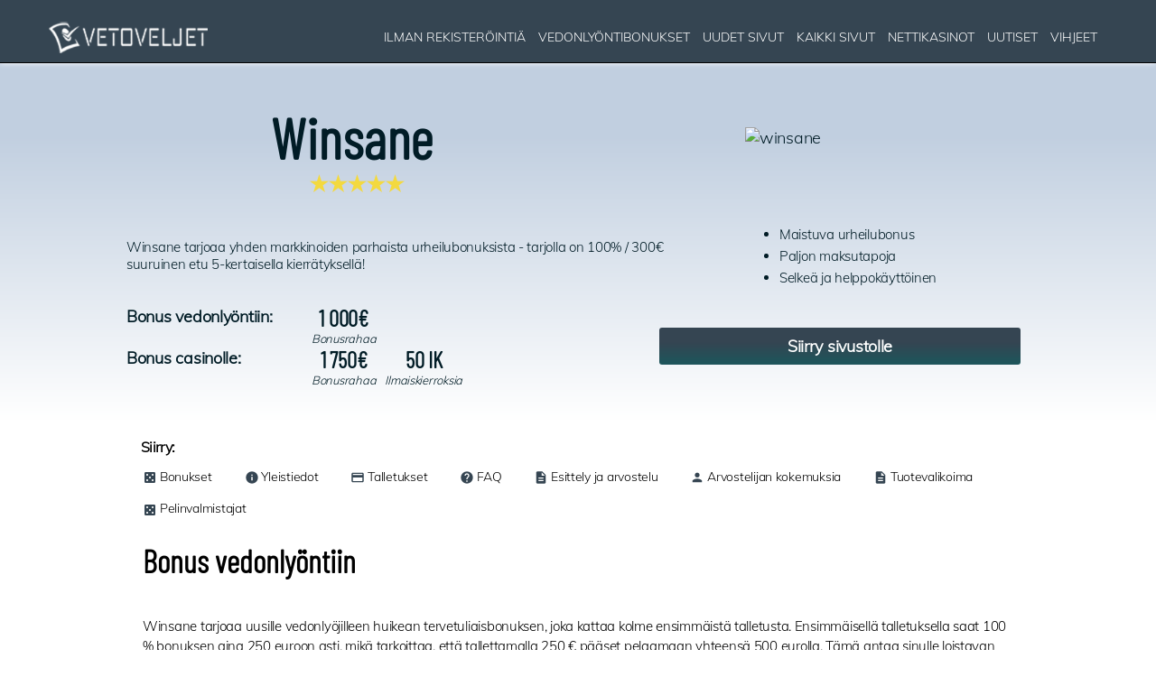

--- FILE ---
content_type: text/html; charset=UTF-8
request_url: https://www.vetoveljet.com/kokemuksia/winsane/
body_size: 32025
content:
<!DOCTYPE html><html lang="fi"><head><meta charSet="utf-8"/><meta http-equiv="x-ua-compatible" content="ie=edge"/><meta name="viewport" content="width=device-width, initial-scale=1, shrink-to-fit=no"/><style data-href="/styles.60bb4963cf4d4db5722b.css">.inline-gatsby-image-wrapper,.inline-gatsby-image-wrapper span{display:inline-block}body,html{border:none;margin:0;padding:0}address,big,blockquote,button,caption,cite,code,em,fieldset,font,form,h1,h2,h3,h4,h5,h6,img,label,legend,li,ol,p,small,strike,sub,sup,table,td,th,tr,ul{border:none;font-size:inherit;line-height:inherit;margin:0;padding:0;text-align:inherit}blockquote:after,blockquote:before{content:""}html{font-size:62.5%;scroll-behavior:smooth}@media (prefers-reduced-motion:reduce){html{scroll-behavior:auto}}body{background:#fff;box-sizing:border-box;color:#000;font-family:-apple-system,BlinkMacSystemFont,Helvetica Neue,Helvetica,sans-serif;font-size:1.8rem;letter-spacing:-.015em;text-align:left}@supports (font-variation-settings:normal){body{font-family:Inter var,-apple-system,BlinkMacSystemFont,Helvetica Neue,Helvetica,sans-serif}}*,:after,:before{box-sizing:inherit;-webkit-font-smoothing:antialiased;word-break:break-word;word-wrap:break-word}#site-content{overflow:hidden}.entry-content:after,.group:after{clear:both;content:"";display:block}a,path{transition:all .15s linear}.screen-reader-text{border:0;clip:rect(1px,1px,1px,1px);-webkit-clip-path:inset(50%);clip-path:inset(50%);height:1px;margin:-1px;overflow:hidden;padding:0;position:absolute!important;width:1px;word-wrap:normal!important;word-break:normal}.screen-reader-text:focus{background-color:#f1f1f1;border-radius:3px;box-shadow:0 0 2px 2px rgba(0,0,0,.6);clip:auto!important;-webkit-clip-path:none;clip-path:none;color:#21759b;display:block;font-size:.875rem;font-weight:700;height:auto;right:5px;line-height:normal;padding:15px 23px 14px;text-decoration:none;top:5px;width:auto;z-index:100000}.skip-link{left:-9999rem;top:2.5rem;z-index:999999999;text-decoration:underline}.skip-link:focus{display:block;left:6px;top:7px;font-size:14px;font-weight:600;text-decoration:none;line-height:normal;padding:15px 23px 14px;z-index:100000;right:auto}@font-face{font-family:NonBreakingSpaceOverride;src:url([data-uri]) format("woff2"),url([data-uri]) format("woff")}@font-face{font-family:Inter var;font-weight:100 900;font-style:normal;font-display:swap;src:url(/static/Inter-upright-var-2f136faf2d0ef6368898d1a515ab707c.woff2) format("woff2")}@font-face{font-family:Inter var;font-weight:100 900;font-style:italic;font-display:swap;src:url(/static/Inter-italic-var-ecdb2a78e09c264297f5af21c0246657.woff2) format("woff2")}@media (prefers-reduced-motion:reduce){*{animation-duration:0s!important;transition-duration:0s!important}}main{display:block}.faux-heading,h1,h2,h3,h4,h5,h6{font-feature-settings:"lnum";font-variant-numeric:lining-nums;font-weight:700;letter-spacing:-.0415625em;line-height:1.25;margin:3.5rem 0 2rem}.heading-size-1,h1{font-size:3.6rem;font-weight:600;line-height:1.138888889}.heading-size-2,h2{font-size:3.2rem}.heading-size-3,h3{font-size:2.8rem}.heading-size-4,h4{font-size:2.4rem}.heading-size-5,h5{font-size:2.1rem}.heading-size-6,h6{font-size:1.6rem;letter-spacing:.03125em;text-transform:uppercase}p{line-height:1.5;margin:0 0 1em}dfn,em,i,q{font-style:italic}cite em,cite i,em em,em i,i em,i i{font-weight:bolder}big{font-size:1.2em}small{font-size:.75em}b,strong{font-weight:700}ins{text-decoration:underline}sub,sup{font-size:75%;line-height:0;position:relative;vertical-align:baseline}sup{top:-.5em}sub{bottom:-.25em}abbr,acronym{cursor:help}address{line-height:1.5;margin:0 0 2rem}hr{border:solid #dcd7ca;border-width:.1rem 0 0;margin:4rem 0}.entry-content hr,hr.styled-separator{background:linear-gradient(270deg,currentColor calc(50% - 16px),transparent calc(50% - 16px),transparent calc(50% + 16px),currentColor calc(50% + 16px));background-color:transparent!important;border:none;height:.1rem;overflow:visible;position:relative}.entry-content hr:not(.has-background),hr.styled-separator{color:#6d6d6d}.entry-content hr:after,.entry-content hr:before,hr.styled-separator:after,hr.styled-separator:before{background:currentColor;content:"";display:block;height:1.6rem;position:absolute;top:calc(50% - .8rem);transform:rotate(22.5deg);width:.1rem}.entry-content hr:before,hr.styled-separator:before{left:calc(50% - .5rem)}.entry-content hr:after,hr.styled-separator:after{right:calc(50% - .5rem)}a{color:#cd2653;text-decoration:underline}a:focus,a:hover{text-decoration:none}ol,ul{margin:0 0 3rem 3rem}ul{list-style:disc}ul ul{list-style:circle}ul ul ul{list-style:square}ol{list-style:decimal}ol ol{list-style:lower-alpha}ol ol ol{list-style:lower-roman}li{line-height:1.5;margin:.5rem 0 0 2rem}li>ol,li>ul{margin:1rem 0 0 2rem}.reset-list-style,.reset-list-style ol,.reset-list-style ul{list-style:none;margin:0}.reset-list-style li{margin:0}dd,dt{line-height:1.5}dt{font-weight:700}dt+dd{margin-top:.5rem}dd+dt{margin-top:1.5rem}blockquote{border:solid #cd2653;border-width:0 0 0 .2rem;color:inherit;font-size:1em;margin:4rem 0;padding:.5rem 0 .5rem 2rem}cite{color:#6d6d6d;font-size:1.4rem;font-style:normal;font-weight:600;line-height:1.25}blockquote cite{display:block;margin:2rem 0 0}blockquote p:last-child{margin:0}code,kbd,pre,samp{font-family:monospace;font-size:.9em;padding:.4rem .6rem}code,kbd,samp{background:rgba(0,0,0,.075);border-radius:.2rem}pre{border:.1rem solid #dcd7ca;line-height:1.5;margin:4rem 0;overflow:auto;padding:3rem 2rem;text-align:left}pre code{background:transparent;padding:0}figure{display:block;margin:0}iframe{max-width:100%}iframe,video{display:block}embed,img,object,svg{display:block;height:auto;max-width:100%}.wp-caption-text,figcaption{color:#6d6d6d;display:block;font-size:1.5rem;font-weight:500;line-height:1.2;margin-top:1.5rem}.wp-caption-text a,figcaption a{color:inherit}blockquote.instagram-media,iframe.instagram-media{margin:auto!important}.gallery{display:flex;flex-wrap:wrap;margin:3em 0 3em -.8em;width:calc(100% + 1.6em)}.gallery-item{margin:.8em 0;padding:0 .8em;width:100%}.gallery-caption{display:block;margin-top:.8em}fieldset{border:.2rem solid #dcd7ca;padding:2rem}legend{font-size:.85em;font-weight:700;padding:0 1rem}label{display:block;font-size:1.6rem;font-weight:400;margin:0 0 .5rem}input[type=checkbox]+label,label.inline{display:inline;font-weight:400;margin-left:.5rem}input[type=checkbox]{-webkit-appearance:none;-moz-appearance:none;position:relative;top:2px;display:inline-block;margin:0;width:1.5rem;min-width:1.5rem;height:1.5rem;background:#fff;border-radius:0;border:.1rem solid #dcd7ca;box-shadow:none;cursor:pointer}input[type=checkbox]:checked:before{content:url("data:image/svg+xml;utf8,%3Csvg%20xmlns%3D%27http%3A%2F%2Fwww.w3.org%2F2000%2Fsvg%27%20viewBox%3D%270%200%2020%2020%27%3E%3Cpath%20d%3D%27M14.83%204.89l1.34.94-5.81%208.38H9.02L5.78%209.67l1.34-1.25%202.57%202.4z%27%20fill%3D%27%23000000%27%2F%3E%3C%2Fsvg%3E");position:absolute;display:inline-block;margin:-.1875rem 0 0 -.25rem;height:1.75rem;width:1.75rem}.button,.faux-button,.wp-block-button__link,.wp-block-file__button,button,input,textarea{font-family:-apple-system,BlinkMacSystemFont,Helvetica Neue,Helvetica,sans-serif;line-height:1}@supports (font-variation-settings:normal){.button,.faux-button,.faux-button.more-link,.wp-block-button__link,.wp-block-file__button,button,input,textarea{font-family:Inter var,-apple-system,BlinkMacSystemFont,Helvetica Neue,Helvetica,sans-serif}}input,textarea{border-color:#dcd7ca;color:#000}code,input[type=email],input[type=tel],input[type=url]{direction:ltr}input[type=color],input[type=date],input[type=datetime-local],input[type=datetime],input[type=email],input[type=month],input[type=number],input[type=password],input[type=search],input[type=tel],input[type=text],input[type=time],input[type=url],input[type=week],textarea{-webkit-appearance:none;-moz-appearance:none;background:#fff;border-radius:0;border-style:solid;border-width:.1rem;box-shadow:none;display:block;font-size:1.6rem;letter-spacing:-.015em;margin:0;max-width:100%;padding:1.5rem 1.8rem;width:100%}select{font-size:1em}textarea{height:12rem;line-height:1.5;width:100%}input::-webkit-input-placeholder{line-height:normal}input:-ms-input-placeholder{line-height:normal}input::-moz-placeholder{line-height:revert}input[type=search]::-webkit-search-cancel-button,input[type=search]::-webkit-search-decoration,input[type=search]::-webkit-search-results-button,input[type=search]::-webkit-search-results-decoration{display:none}.button,.faux-button,.wp-block-button__link,.wp-block-file .wp-block-file__button,button,input[type=button],input[type=reset],input[type=submit]{-webkit-appearance:none;-moz-appearance:none;background:#cd2653;border:none;border-radius:0;color:#fff;cursor:pointer;display:inline-block;font-size:1.5rem;font-weight:600;letter-spacing:.0333em;line-height:1.25;margin:0;opacity:1;padding:1.1em 1.44em;text-align:center;text-decoration:none;text-transform:uppercase;transition:opacity .15s linear}.button:focus,.button:hover,.faux-button:focus,.faux-button:hover,.wp-block-button .wp-block-button__link:focus,.wp-block-button .wp-block-button__link:hover,.wp-block-file .wp-block-file__button:focus,.wp-block-file .wp-block-file__button:hover,button:focus,button:hover,input[type=button]:focus,input[type=button]:hover,input[type=reset]:focus,input[type=reset]:hover,input[type=submit]:focus,input[type=submit]:hover{text-decoration:underline}input[type=color]:focus,input[type=date]:focus,input[type=datetime-local]:focus,input[type=datetime]:focus,input[type=email]:focus,input[type=month]:focus,input[type=number]:focus,input[type=password]:focus,input[type=range]:focus,input[type=tel]:focus,input[type=text]:focus,input[type=time]:focus,input[type=url]:focus,input[type=week]:focus,textarea:focus{border-color:currentColor}input[type=search]:focus{outline:thin dotted;outline-offset:-4px}table{border:.1rem solid #dcd7ca;border-collapse:collapse;border-spacing:0;empty-cells:show;font-size:1.6rem;margin:4rem 0;max-width:100%;overflow:hidden;width:100%}.alignleft>table,.alignright>table,td,th{margin:0}td,th{border:.1rem solid #dcd7ca;line-height:1.4;overflow:visible;padding:.5em}caption{background:#dcd7ca;font-weight:600;padding:.5em;text-align:center}thead{vertical-align:bottom;white-space:nowrap}th{font-weight:700}.no-margin{margin:0}.no-padding{padding:0}.screen-height{min-height:100vh}.admin-bar .screen-height{min-height:calc(100vh - 32px)}@media (max-width:782px){.admin-bar .screen-height{min-height:calc(100vh - 46px)}}.screen-width{position:relative;left:calc(50% - 50vw);width:100vw}section{padding:5rem 0;width:100%}.section-inner{margin-left:auto;margin-right:auto;max-width:120rem;width:calc(100% - 4rem)}.section-inner.max-percentage{width:100%}.section-inner.thin{max-width:58rem}.section-inner.small{max-width:80rem}.section-inner.medium{max-width:100rem}.section-inner.no-margin{margin:0}.toggle{-moz-appearance:none;-webkit-appearance:none;color:inherit;cursor:pointer;font-family:inherit;position:relative;-webkit-touch-callout:none;-webkit-user-select:none;-khtml-user-select:none;-moz-user-select:none;-ms-user-select:none;text-align:inherit;user-select:none}button.toggle{background:none;border:none;box-shadow:none;border-radius:0;font-size:inherit;font-weight:400;letter-spacing:inherit;padding:0;text-transform:none}.js .show-js{display:block!important}.js .hide-js{display:none!important}.no-js .show-no-js{display:block!important}.no-js .hide-no-js{display:none!important}.font-size-xl{font-size:1.25em}.font-size-xs{font-size:.8em}.no-select{-webkit-touch-callout:none;-webkit-user-select:none;-ms-user-select:none;user-select:none}.color-accent,.color-accent-hover:focus,.color-accent-hover:hover{color:#cd2653}.bg-accent,.bg-accent-hover:focus,.bg-accent-hover:hover{background-color:#cd2653}.border-color-accent,.border-color-accent-hover:focus,.border-color-accent-hover:hover{border-color:#cd2653}.fill-children-accent,.fill-children-accent *{fill:#cd2653}.fill-children-current-color,.fill-children-current-color *{fill:currentColor}.opacity-0{opacity:0}.opacity-5{opacity:.05}.opacity-10{opacity:.1}.opacity-15{opacity:.15}.opacity-20{opacity:.2}.opacity-25{opacity:.25}.opacity-30{opacity:.3}.opacity-35{opacity:.35}.opacity-40{opacity:.4}.opacity-45{opacity:.45}.opacity-50{opacity:.5}.opacity-55{opacity:.55}.opacity-60{opacity:.6}.opacity-65{opacity:.65}.opacity-70{opacity:.7}.opacity-75{opacity:.75}.opacity-80{opacity:.8}.opacity-85{opacity:.85}.opacity-90{opacity:.9}.blend-mode-exclusion{mix-blend-mode:exclusion}.blend-mode-hue{mix-blend-mode:hue}.blend-mode-saturation{mix-blend-mode:saturation}.blend-mode-color{mix-blend-mode:color}.blend-mode-luminosity{mix-blend-mode:luminosity}.bg-image{background-position:50%;background-repeat:no-repeat;background-size:cover}.bg-attachment-fixed{background-attachment:fixed}@supports (-webkit-overflow-scrolling:touch){.bg-attachment-fixed{background-attachment:scroll}}@media (prefers-reduced-motion:reduce){.bg-attachment-fixed{background-attachment:scroll}}.wp-block-image.is-resized{margin-left:auto;margin-right:auto}.search-form{align-items:stretch;display:flex;flex-wrap:nowrap;margin:0 0 -.8rem -.8rem}.search-form .search-field,.search-form .search-submit{margin:0 0 .8rem .8rem}.search-form label{align-items:stretch;display:flex;font-size:inherit;margin:0;width:100%}.search-form .search-field{width:100%}.search-form .search-submit{flex-shrink:0}.search-form .search-submit:focus,.search-form .search-submit:hover{text-decoration:none}ul.social-icons{display:flex;flex-wrap:wrap;margin:-.9rem 0 0 -.9rem;width:calc(100% + .9rem)}ul.social-icons li{margin:.9rem 0 0 .9rem}.social-icons a{align-items:center;background:#cd2653;border-radius:50%;color:#fff;display:flex;height:4.4rem;justify-content:center;padding:0;text-decoration:none;transition:transform .15s ease-in-out;width:4.4rem}.social-icons a:focus,.social-icons a:hover{transform:scale(1.1);text-decoration:none}.cover-modal{display:none;-ms-overflow-style:none;overflow:-moz-scrollbars-none}.cover-modal::-webkit-scrollbar{display:none!important}.cover-modal.show-modal{display:block;cursor:pointer}.cover-modal.show-modal>*{cursor:default}#site-header{background:#fff;position:relative}.header-inner{max-width:168rem;padding:3.15rem 0;z-index:100}.header-titles-wrapper{align-items:center;display:flex;justify-content:center;padding:0 4rem;text-align:center}#GatsbyBody:not(.enable-search-modal) .header-titles-wrapper{justify-content:flex-start;padding-left:0;text-align:left}.site-description,.site-logo,.site-title{margin:0}.site-title{font-size:2.1rem;font-weight:600;line-height:1}.site-title a{color:inherit;display:block;text-decoration:none}.site-title a:focus,.site-title a:hover{text-decoration:underline}.site-description{margin-top:1rem;color:#6d6d6d;font-size:1.8rem;font-weight:500;display:none;letter-spacing:-.0311em;transition:all .15s linear}.site-logo a,.site-logo img{display:block}.header-titles .site-logo .site-logo{margin:0}.site-logo img{max-height:6rem;margin:0 auto;width:auto}#GatsbyBody:not(.enable-search-modal) .site-logo img{margin:0}.overlay-header #site-header{background:transparent;margin:0;position:absolute;left:0;right:0;top:0;z-index:2}.overlay-header .header-inner{color:#fff}.overlay-header .site-description,.overlay-header .toggle{color:inherit}.overlay-header .header-inner .toggle-wrapper:before{background-color:currentColor;opacity:.25}.admin-bar.overlay-header #site-header{top:32px}@media (max-width:782px){.admin-bar.overlay-header #site-header{top:46px}}.header-navigation-wrapper,.header-toggles{display:none}.header-inner .toggle{align-items:center;display:flex;overflow:visible;padding:0 2rem}.header-inner .toggle svg{display:block;position:relative;z-index:1}.header-inner .toggle path{fill:currentColor}.toggle-inner{display:flex;justify-content:center;height:2.3rem;position:relative}.toggle-icon{display:block;overflow:hidden}.toggle-inner .toggle-text{color:#6d6d6d;font-size:1rem;font-weight:600;position:absolute;top:calc(100% + .5rem);width:auto;white-space:nowrap;word-break:break-all}.overlay-header .toggle-text{color:inherit}.header-inner .toggle:focus .toggle-text,.header-inner .toggle:hover .toggle-text{text-decoration:underline}.search-toggle{position:absolute;bottom:0;left:0;top:0}.search-toggle .toggle-icon,.search-toggle svg{height:2.5rem;max-width:2.3rem;width:2.3rem}.nav-toggle{position:absolute;bottom:0;right:0;top:0;width:6.6rem}.nav-toggle .toggle-icon,.nav-toggle svg{height:.8rem;width:2.6rem}.nav-toggle .toggle-inner{padding-top:.8rem}.primary-menu-wrapper{display:none}ul.primary-menu{display:flex;font-size:1.8rem;font-weight:500;letter-spacing:-.0277em;flex-wrap:wrap;justify-content:flex-end;margin:-.8rem 0 0 -1.6rem}.primary-menu .icon{display:block;height:.7rem;position:absolute;pointer-events:none;transform:rotate(-45deg);width:1.3rem}.primary-menu .icon:after,.primary-menu .icon:before{content:"";display:block;background-color:currentColor;position:absolute;bottom:calc(50% - .1rem);left:0}.primary-menu .icon:before{height:.9rem;width:.2rem}.primary-menu .icon:after{height:.2rem;width:.9rem}.primary-menu li{font-size:inherit;line-height:1.25;position:relative}.primary-menu>li{margin:.8rem 0 0 1.6rem}.primary-menu>li.menu-item-has-children>a{padding-right:2rem}.primary-menu>li>.icon{right:-.5rem;top:calc(50% - .4rem)}.primary-menu a{color:inherit;display:block;line-height:1.2;text-decoration:none;word-break:normal;word-wrap:normal}.primary-menu .current_page_ancestor,.primary-menu a:focus,.primary-menu a:hover,.primary-menu li.current-menu-item>.link-icon-wrapper>a,.primary-menu li>a.current-menu-item{text-decoration:underline}.primary-menu li.current-menu-item>.link-icon-wrapper>a:focus,.primary-menu li.current-menu-item>.link-icon-wrapper>a:hover,.primary-menu li>a.current-menu-item:focus,.primary-menu li>a.current-menu-item:hover{text-decoration:none}.primary-menu ul{background:#000;border-radius:.4rem;color:#fff;font-size:1.7rem;opacity:0;padding:1rem 0;position:absolute;right:9999rem;top:calc(100% + 2rem);transition:opacity .15s linear,transform .15s linear,right 0s .15s;transform:translateY(.6rem);width:20rem;z-index:1}.primary-menu li.menu-item-has-children.focus>ul,.primary-menu li.menu-item-has-children:focus>ul,.primary-menu li.menu-item-has-children:hover>ul{right:0;opacity:1;transform:translateY(0);transition:opacity .15s linear,transform .15s linear}.primary-menu ul:after,.primary-menu ul:before{content:"";display:block;position:absolute;bottom:100%}.primary-menu ul:before{height:2rem;left:0;right:0}.primary-menu ul:after{border:.8rem solid transparent;border-bottom-color:#000;right:1.8rem}.primary-menu ul a{background:transparent;border:none;color:inherit;display:block;padding:1rem 2rem;transition:background-color .15s linear;width:100%}.primary-menu ul li.menu-item-has-children>a{padding-right:4.5rem}.primary-menu ul li.menu-item-has-children .icon{position:absolute;right:1.5rem;top:calc(50% - .5rem)}.primary-menu ul ul{top:-1rem}.primary-menu ul li.menu-item-has-children.focus>ul,.primary-menu ul li.menu-item-has-children:focus>ul,.primary-menu ul li.menu-item-has-children:hover>ul{right:calc(100% + 2rem)}.primary-menu ul ul:before{bottom:0;height:auto;left:auto;right:-2rem;top:0;width:2rem}.primary-menu ul ul:after{border-bottom-color:transparent;border-left-color:#000;bottom:auto;right:-1.6rem;top:2rem}.rtl .primary-menu ul ul:after{transform:rotate(180deg)}@media (any-pointer:coarse){.primary-menu>li.menu-item-has-children>a{padding-right:0;margin-right:2rem}.primary-menu ul li.menu-item-has-children>a{margin-right:4.5rem;padding-right:0;width:unset}}#GatsbyBody.touch-enabled .primary-menu>li.menu-item-has-children>a{padding-right:0;margin-right:2rem}#GatsbyBody.touch-enabled .primary-menu ul li.menu-item-has-children>a{margin-right:4.5rem;padding-right:0;width:unset}.menu-modal{background:#fff;display:none;opacity:0;overflow-y:auto;overflow-x:hidden;position:fixed;bottom:0;left:-99999rem;right:99999rem;top:0;transition:opacity .25s ease-in,left 0s .25s,right 0s .25s;z-index:99}.admin-bar .menu-modal{top:32px}@media (max-width:782px){.admin-bar .menu-modal{top:46px}}.menu-modal.show-modal{display:flex}.menu-modal.active{left:0;opacity:1;right:0;transition:opacity .25s ease-out}.menu-modal-inner{background:#fff;display:flex;justify-content:stretch;overflow:auto;-ms-overflow-style:auto;width:100%}.menu-wrapper{display:flex;flex-direction:column;justify-content:space-between;position:relative}button.close-nav-toggle{align-items:center;display:flex;font-size:1.6rem;font-weight:500;justify-content:flex-end;padding:3.1rem 0;width:100%}button.close-nav-toggle svg{height:1.6rem;width:1.6rem}button.close-nav-toggle .toggle-text{margin-right:1.6rem}.menu-modal .menu-top{flex-shrink:0}.modal-menu{position:relative;left:calc(50% - 50vw);width:100vw}.modal-menu li{border:solid #dedfdf;border-width:.1rem 0 0;display:flex;flex-wrap:wrap;line-height:1;justify-content:flex-start;margin:0}.modal-menu>li>.ancestor-wrapper>a,.modal-menu>li>a{font-size:2rem;font-weight:700;letter-spacing:-.0375em}.modal-menu>li:last-child{border-bottom-width:.1rem}.modal-menu .ancestor-wrapper{display:flex;justify-content:space-between;width:100%}.modal-menu a{display:block;padding:2rem 2.5rem;text-decoration:none;width:100%}.modal-menu a:focus,.modal-menu a:hover,.modal-menu li.current-menu-item>.ancestor-wrapper>a,.modal-menu li.current_page_ancestor>.ancestor-wrapper>a{text-decoration:underline}button.sub-menu-toggle{border-left:.1rem solid #dedfdf;flex-shrink:0;margin:1rem 0;padding:0 2.5rem}button.sub-menu-toggle svg{height:.9rem;transition:transform .15s linear;width:1.5rem}button.sub-menu-toggle.active svg{transform:rotate(180deg)}.modal-menu ul{display:none;margin:0;width:100%}.modal-menu ul li{border-left-width:1rem}.modal-menu ul li a{color:inherit;font-weight:500}.menu-wrapper .menu-item{position:relative}.menu-wrapper .active{display:block}.menu-wrapper.is-toggling{pointer-events:none}.menu-wrapper.is-toggling .menu-item{position:absolute;top:0;left:0;margin:0;width:100%}.menu-wrapper.is-toggling .menu-bottom .social-menu .menu-item{width:auto}.menu-wrapper.is-animating .menu-item,.menu-wrapper.is-animating .toggling-target{transition-duration:.25s}.menu-wrapper.is-animating .menu-item{transition-property:transform}.menu-wrapper.is-toggling .toggling-target{display:block;position:absolute;top:0;left:0;opacity:1}.menu-wrapper.is-toggling .toggling-target.active{opacity:0}.menu-wrapper.is-animating.is-toggling .toggling-target{display:block;transition-property:opacity;opacity:0}.menu-wrapper.is-animating.is-toggling .toggling-target.active{opacity:1}.menu-wrapper.is-toggling .modal-menu>li:last-child li{border-top-color:transparent;border-bottom-width:.1rem}@media (prefers-reduced-motion:reduce){.menu-wrapper.is-animating .menu-item,.menu-wrapper.is-animating .toggling-target{transition-duration:1ms!important}}.expanded-menu{display:none}.mobile-menu{display:block}.menu-bottom{flex-shrink:0;padding:4rem 0}.menu-bottom nav{width:100%}.menu-copyright{display:none;font-size:1.6rem;font-weight:500;margin:0}.menu-copyright a:focus,.menu-copyright a:hover{text-decoration:underline}.menu-bottom .social-menu{justify-content:center}.search-modal{background:rgba(0,0,0,.2);display:none;opacity:0;position:fixed;bottom:0;left:-9999rem;top:0;transition:opacity .2s linear,left 0s linear .2s;width:100%;z-index:999}.admin-bar .search-modal.active{top:32px}@media (max-width:782px){.admin-bar .search-modal.active{top:46px}}.search-modal-inner{background:#fff;transform:translateY(-100%);transition:transform .15s linear,box-shadow .15s linear}.search-modal-inner .section-inner{display:flex;justify-content:space-between;max-width:168rem}.search-modal.active{left:0;opacity:1;transition:opacity .2s linear}.search-modal.active .search-modal-inner{box-shadow:0 0 2rem 0 rgba(0,0,0,.08);transform:translateY(0);transition:transform .25s ease-in-out,box-shadow .1s linear .25s}button.search-untoggle{align-items:center;display:flex;flex-shrink:0;justify-content:center;margin-right:-2.5rem;padding:0 2.5rem}.search-modal button.search-untoggle{color:inherit}.search-modal.active .search-untoggle{animation:popIn .3s .2s both}.search-untoggle svg{height:1.5rem;transition:transform .15s ease-in-out;width:1.5rem}.search-untoggle:focus svg,.search-untoggle:hover svg{transform:scale(1.15)}.search-modal form{margin:0;position:relative;width:100%}.search-modal .search-field{background:none;border:none;border-radius:0;color:inherit;font-size:2rem;letter-spacing:-.0277em;height:8.4rem;margin:0 0 0 -2rem;max-width:calc(100% + 2rem);padding:0 0 0 2rem;width:calc(100% + 2rem)}.search-modal .search-field::-webkit-input-placeholder{color:inherit}.search-modal .search-field:-ms-input-placeholder{color:inherit}.search-modal .search-field::-moz-placeholder{color:inherit;line-height:4}.search-modal .search-submit{position:absolute;right:-9999rem;top:50%;transform:translateY(-50%)}.search-modal .search-submit:focus{right:0}.cover-header{display:flex;overflow:hidden}.cover-header-inner-wrapper{display:flex;position:relative;flex-direction:column;justify-content:flex-end;width:100%}.cover-header-inner{padding:10rem 0 5rem;width:100%}.cover-color-overlay,.cover-color-overlay:before{position:absolute;bottom:0;left:0;right:0;top:0}.cover-color-overlay:before{background:currentColor;content:"";display:block}.cover-header .entry-header{position:relative;width:100%;z-index:1}.cover-header .entry-header *{color:#fff}#GatsbyBody.template-cover .entry-header{background:transparent;padding:0}.cover-header .entry-header a,.cover-header .faux-heading,.cover-header h1,.cover-header h2,.cover-header h3,.cover-header h4,.cover-header h5,.cover-header h6{color:inherit}.to-the-content-wrapper{position:absolute;left:0;right:0;top:calc(100% + .5rem)}.to-the-content{align-items:center;display:flex;justify-content:center;height:4rem;text-decoration:none}.to-the-content svg{height:2rem;transition:transform .15s linear;transform:translateY(0);width:1.767rem}.to-the-content:focus svg,.to-the-content:hover svg{transform:translateY(20%)}#GatsbyBody.template-full-width .entry-content>:not(.alignwide):not(.alignfull):not(.alignleft):not(.alignright):not(.is-style-wide),#GatsbyBody.template-full-width [class*=__inner-container]>:not(.alignwide):not(.alignfull):not(.alignleft):not(.alignright):not(.is-style-wide){max-width:120rem}#GatsbyBody.template-full-width .entry-content .alignleft,#GatsbyBody.template-full-width .entry-content .alignright{position:static}#GatsbyBody.template-full-width .entry-content .alignleft,#GatsbyBody.template-full-width [class*=wp-block].alignwide [class*=__inner-container]>.alignleft,#GatsbyBody.template-full-width [class*=wp-block].alignwide [class*=__inner-container]>.wp-block-image .alignleft,#GatsbyBody.template-full-width [class*=wp-block].alignwide [class*=__inner-container]>p .alignleft{margin-left:0;position:static}#GatsbyBody.template-full-width .entry-content>.alignleft,#GatsbyBody.template-full-width [class*=wp-block].alignfull:not(.has-background) [class*=__inner-container]>.alignleft,#GatsbyBody.template-full-width [class*=wp-block].alignfull:not(.has-background) [class*=__inner-container]>.wp-block-image .alignleft,#GatsbyBody.template-full-width [class*=wp-block].alignfull:not(.has-background) [class*=__inner-container]>p .alignleft{margin-left:2rem;position:static}#GatsbyBody.template-full-width .entry-content .alignright,#GatsbyBody.template-full-width [class*=wp-block].alignwide [class*=__inner-container]>.alignright,#GatsbyBody.template-full-width [class*=wp-block].alignwide [class*=__inner-container]>.wp-block-image .alignright,#GatsbyBody.template-full-width [class*=wp-block].alignwide [class*=__inner-container]>p .alignright{margin-right:0;position:static}#GatsbyBody.template-full-width .entry-content>.alignright,#GatsbyBody.template-full-width [class*=wp-block].alignfull:not(.has-background) [class*=__inner-container]>.alignright,#GatsbyBody.template-full-width [class*=wp-block].alignfull:not(.has-background) [class*=__inner-container]>.wp-block-image .alignright,#GatsbyBody.template-full-width [class*=wp-block].alignfull:not(.has-background) [class*=__inner-container]>p .alignright{margin-right:2rem;position:static}.archive-header{background-color:#fff;padding:4rem 0}.reduced-spacing .archive-header{padding-bottom:2rem}.archive-title{font-size:2.4rem;font-weight:700;letter-spacing:-.026666667em;margin:0}.archive-subtitle p:last-child{margin-bottom:0}#GatsbyBody:not(.singular) main>article:first-of-type{padding:4rem 0 0}.no-search-results-form{padding-top:5rem}.singular .entry-header{background-color:#fff;padding:4rem 0}.entry-categories{line-height:1.25;margin-bottom:2rem}.entry-categories-inner{justify-content:center;display:flex;flex-wrap:wrap;margin:-.5rem 0 0 -1rem}.entry-categories a{border-bottom:.15rem solid;font-size:1.4rem;font-weight:700;letter-spacing:.036666667em;margin:.5rem 0 0 1rem;text-decoration:none;text-transform:uppercase}.entry-categories a:focus,.entry-categories a:hover{border-bottom-color:transparent}h1.entry-title,h2.entry-title{margin:0}.entry-title a{color:inherit;text-decoration:none}.entry-title a:focus,.entry-title a:hover{text-decoration:underline}.intro-text{margin-top:2rem}.singular .intro-text{font-size:2rem;letter-spacing:-.0315em;line-height:1.4}.post-meta-single-top .post-meta{justify-content:center}.post-meta-wrapper{margin-top:2rem;margin-right:auto;margin-left:auto;max-width:58rem;width:100%}.post-meta{color:#6d6d6d;display:flex;flex-wrap:wrap;font-size:1.5rem;font-weight:500;list-style:none;margin:-1rem 0 0 -2rem}.post-meta li{flex-shrink:0;letter-spacing:-.016875em;margin:1rem 0 0 2rem;max-width:calc(100% - 2rem)}.post-meta a{color:inherit;text-decoration:none}.post-meta a:focus,.post-meta a:hover{text-decoration:underline}.post-meta .meta-wrapper{align-items:center;display:flex;flex-wrap:nowrap}.post-meta .meta-icon{flex-shrink:0;margin-right:1rem}.sticky .post-sticky{color:inherit}.post-meta .post-author .meta-icon svg{width:1.6rem;height:1.8rem}.post-meta .post-categories .meta-icon svg{width:1.8rem;height:1.7rem}.post-meta .post-comment-link .meta-icon svg{width:1.8rem;height:1.8rem}.post-meta .post-date .meta-icon svg{width:1.7rem;height:1.8rem}.post-meta .post-edit .meta-icon svg{width:1.8rem;height:1.8rem}.post-meta .post-sticky .meta-icon svg{width:1.5rem;height:1.8rem}.post-meta .post-tags .meta-icon svg{width:1.8rem;height:1.8rem}.post-meta svg *{fill:currentColor}.featured-media{margin-top:5rem;position:relative}.singular .featured-media{margin-top:0}.singular .featured-media-inner{position:relative;left:calc(50% - 50vw);width:100vw}.singular .featured-media:before{background:#fff;content:"";display:block;position:absolute;bottom:50%;left:0;right:0;top:0}.featured-media img{margin:0 auto}.featured-media figcaption{margin:1.5rem auto 0;text-align:center;width:calc(100% - 5rem)}.post-inner{padding-top:5rem}.reduced-spacing.missing-post-thumbnail .post-inner{padding-top:0}.post-nav-links{border-radius:.4rem;display:flex;font-size:.9em;font-weight:600;line-height:1;margin:3em auto 0;padding:0;width:calc(100% - 4rem);max-width:58rem}.post-nav-links>span.label{padding:1em 0}.post-nav-links>*{padding:1em .75em}.post-meta-wrapper.post-meta-single-bottom{margin-top:3rem}.author-bio{margin-top:4rem;margin-right:auto;margin-left:auto;max-width:58rem;width:100%}.hide-avatars .author-bio{padding-left:0}.author-bio .author-title-wrapper{align-items:center;display:flex;margin:0 0 1rem}.author-bio .avatar{border-radius:50%;margin-right:1.5rem;height:5rem;width:5rem}.hide-avatars img.avatar{display:none}.author-bio p:last-child{margin-bottom:0}.author-bio .author-title{margin:0}.author-bio .author-link{display:block;font-size:1.6rem;font-weight:600;margin-top:1em;text-decoration:none}.author-bio .author-link:focus,.author-bio .author-link:hover{text-decoration:underline}.pagination-single{font-size:1.8rem;margin-top:5rem}.pagination-single-inner{display:flex;flex-direction:column}.pagination-single hr:first-child{margin:0 0 2.8rem}.pagination-single hr:last-child{margin:2.8rem 0 .8rem}.pagination-single a{align-items:baseline;display:flex;font-weight:600;letter-spacing:-.0275em;text-decoration:none;flex:1 1}.pagination-single a+a{margin-top:1rem}.pagination-single a .arrow{margin-right:1rem}.pagination-single a:focus .title,.pagination-single a:hover .title{text-decoration:underline}.has-text-color a{color:inherit}:root .has-accent-color{color:#cd2653}:root .has-accent-background-color{background-color:#cd2653;color:#fff}:root .has-primary-color{color:#000}:root .has-primary-background-color{background-color:#000;color:#f5efe0}:root .has-secondary-color{color:#6d6d6d}:root .has-secondary-background-color{background-color:#6d6d6d;color:#fff}:root .has-subtle-background-color{color:#dcd7ca}:root .has-subtle-background-background-color{background-color:#dcd7ca;color:#000}:root .has-background-color{color:#f5efe0}:root .has-background-background-color{background-color:#f5efe0;color:#000}.has-text-align-left{text-align:left}.has-text-align-center{text-align:center}.has-text-align-right{text-align:right}.has-drop-cap:not(:focus):first-letter{color:#cd2653;font-family:-apple-system,BlinkMacSystemFont,Helvetica Neue,Helvetica,sans-serif;font-size:5.1em;font-weight:800;margin:.05em .1em 0 0}.has-drop-cap:not(:focus):first-letter:after{content:"";display:table;clear:both}.has-drop-cap:not(:focus):after{padding:0}.entry-content .wp-block-archives,.entry-content .wp-block-categories,.entry-content .wp-block-cover-image,.entry-content .wp-block-latest-comments,.entry-content .wp-block-latest-posts,.entry-content .wp-block-pullquote,.entry-content .wp-block-quote.is-large,.entry-content .wp-block-quote.is-style-large,.has-drop-cap:not(:focus):first-letter{font-family:-apple-system,BlinkMacSystemFont,Helvetica Neue,Helvetica,sans-serif}@supports (font-variation-settings:normal){.entry-content .wp-block-archives,.entry-content .wp-block-categories,.entry-content .wp-block-cover-image p,.entry-content .wp-block-latest-comments,.entry-content .wp-block-latest-posts,.entry-content .wp-block-pullquote,.has-drop-cap:not(:focus):first-letter{font-family:Inter var,-apple-system,BlinkMacSystemFont,Helvetica Neue,Helvetica,sans-serif}}.entry-content .has-small-font-size{font-size:.842em}.entry-content .has-normal-font-size,.entry-content .has-regular-font-size{font-size:1em}.entry-content .has-medium-font-size{font-size:1.1em;line-height:1.45}.entry-content .has-large-font-size{font-size:1.25em;line-height:1.4}.entry-content .has-larger-font-size{font-size:1.5em;line-height:1.3}[class*=_inner-container]>:first-child{margin-top:0}[class*=_inner-container]>:last-child{margin-bottom:0}.wp-block-archives:not(.alignwide):not(.alignfull),.wp-block-categories:not(.alignwide):not(.alignfull),.wp-block-code,.wp-block-columns:not(.alignwide):not(.alignfull),.wp-block-cover:not(.alignwide):not(.alignfull):not(.alignleft):not(.alignright):not(.aligncenter),.wp-block-embed:not(.alignwide):not(.alignfull):not(.alignleft):not(.alignright):not(.aligncenter),.wp-block-gallery:not(.alignwide):not(.alignfull):not(.alignleft):not(.alignright):not(.aligncenter),.wp-block-group:not(.has-background):not(.alignwide):not(.alignfull),.wp-block-image:not(.alignwide):not(.alignfull):not(.alignleft):not(.alignright):not(.aligncenter),.wp-block-latest-comments:not(.aligncenter):not(.alignleft):not(.alignright),.wp-block-latest-posts:not(.aligncenter):not(.alignleft):not(.alignright),.wp-block-media-text:not(.alignwide):not(.alignfull),.wp-block-preformatted,.wp-block-pullquote:not(.alignwide):not(.alignfull):not(.alignleft):not(.alignright),.wp-block-quote,.wp-block-quote.is-large,.wp-block-quote.is-style-large,.wp-block-verse,.wp-block-video:not(.alignwide):not(.alignfull){margin-bottom:3rem;margin-top:3rem}[class*=__inner-container] .wp-block-cover:not(.alignfull):not(.alignwide):not(.alignleft):not(.alignright),[class*=__inner-container] .wp-block-group:not(.alignfull):not(.alignwide):not(.alignleft):not(.alignright){margin-left:auto;margin-right:auto;max-width:58rem}.wp-block-archives,.wp-block-categories,.wp-block-latest-comments,.wp-block-latest-posts{list-style:none;margin-left:0}.wp-block-archives ul,.wp-block-categories ul,.wp-block-latest-comments ul,.wp-block-latest-posts ul{list-style:none}.entry-content .wp-block-archives>li,.entry-content .wp-block-categories>li,.entry-content .wp-block-latest-comment>li,.entry-content .wp-block-latest-posts>li{margin-left:0}.entry-content .wp-block-archives>li:last-child,.entry-content .wp-block-categories>li:last-child,.entry-content .wp-block-latest-comment>li:last-child,.entry-content .wp-block-latest-posts>li:last-child{margin-bottom:0}.entry-content .wp-block-archives *,.entry-content .wp-block-categories *,.entry-content .wp-block-latest-comments *,.entry-content .wp-block-latest-posts *{font-family:inherit}.entry-content .wp-block-archives li,.entry-content .wp-block-categories li,.entry-content .wp-block-latest-posts li{color:#6d6d6d}.wp-block-archives a,.wp-block-categories a,.wp-block-latest-comments a,.wp-block-latest-posts a{font-weight:700;text-decoration:none}.wp-block-archives a:focus,.wp-block-archives a:hover,.wp-block-categories a:focus,.wp-block-categories a:hover,.wp-block-latest-comments a:focus,.wp-block-latest-comments a:hover,.wp-block-latest-posts a:focus,.wp-block-latest-posts a:hover{text-decoration:underline}.wp-block-latest-comments__comment-meta,.wp-block-latest-posts a{font-weight:700;letter-spacing:-.025em;line-height:1.25}.wp-block-latest-comments__comment-date,.wp-block-latest-posts__post-date{color:#6d6d6d;font-size:.7em;font-weight:600;letter-spacing:normal;margin-top:.15em}.wp-block-embed figcaption,.wp-block-image figcaption{color:#6d6d6d;font-size:1.4rem;margin-bottom:0;margin-top:1.5rem}.wp-block-audio audio{width:100%}.wp-block-button{margin:3rem 0}.wp-block-button.is-style-outline{color:#cd2653}.is-style-outline .wp-block-button__link:not(.has-text-color){color:inherit}.is-style-outline .wp-block-button__link{padding:calc(1.1em - .2rem) calc(1.44em - .2rem)}.alignfull:not(.has-background) .wp-block-columns,.wp-block-columns.alignfull{padding-left:2rem;padding-right:2rem}.wp-block-column{margin-bottom:3.2rem}.wp-block-column>:first-child{margin-top:0}.wp-block-column>:last-child{margin-bottom:0}.wp-block-cover-image .wp-block-cover__inner-container,.wp-block-cover .wp-block-cover__inner-container{width:calc(100% - 4rem);padding:2rem 0}.wp-block-cover-image .wp-block-cover-image-text,.wp-block-cover-image .wp-block-cover-text,.wp-block-cover-image h2,.wp-block-cover .wp-block-cover-image-text,.wp-block-cover .wp-block-cover-text,.wp-block-cover h2{max-width:100%;padding:0}.wp-block-cover-image h2,.wp-block-cover h2{font-size:3.2rem}.wp-block-file{align-items:center;display:flex;flex-wrap:wrap;justify-content:space-between}.wp-block-file a:not(.wp-block-file__button){font-weight:700;text-decoration:none}.wp-block-file a:not(.wp-block-file__button):not(:last-child){margin-right:1rem}.wp-block-file a:not(.wp-block-file__button):focus,.wp-block-file a:not(.wp-block-file__button):hover{text-decoration:underline}.wp-block-file .wp-block-file__button{font-size:1.5rem;padding:1em 1.25em}.wp-block-file a.wp-block-file__button:visited{opacity:1}.wp-block-file a.wp-block-file__button:active,.wp-block-file a.wp-block-file__button:focus,.wp-block-file a.wp-block-file__button:hover{opacity:1;text-decoration:underline}.wp-block-gallery ul{list-style:none;margin:0 0 -1.6rem}figure.wp-block-gallery.aligncenter,figure.wp-block-gallery.alignnone{margin-bottom:3rem;margin-top:3rem}figure.wp-block-gallery.alignleft{margin:.3rem 2rem 2rem 0}figure.wp-block-gallery.alignright{margin:.3rem 0 2rem 2rem}figure.wp-block-gallery.alignwide{margin-bottom:4rem;margin-top:4rem}figure.wp-block-gallery.alignfull{margin-bottom:5rem;margin-top:5rem}.wp-block-group.has-background{padding:2rem;margin-bottom:0;margin-top:0}.wp-block-group__inner-container{margin:0 auto}.entry-content .wp-block-group p,.wp-block-group__inner-container{max-width:100%}.alignfull:not(.has-background)>.wp-block-group__inner-container>p:not(.has-background-color){padding-left:2rem;padding-right:2rem}.wp-block-media-text .wp-block-media-text__content{padding:3rem 2rem}.wp-block-media-text .wp-block-media-text__content p{max-width:none}.wp-block-media-text__content>:first-child{margin-top:0}.wp-block-media-text__content>:last-child{margin-bottom:0}.wp-block-pullquote{padding:0;position:relative}.wp-block-pullquote.alignleft,.wp-block-pullquote.alignright{max-width:calc(100% - 4rem)}.wp-block-pullquote:before{background:#fff;border-radius:50%;color:#cd2653;content:"\201D";display:block;font-size:6.2rem;font-weight:500;line-height:1.2;margin:0 auto 1.5rem;text-align:center;height:4.4rem;width:4.4rem}.reduced-spacing .wp-block-pullquote:before{border:.1rem solid;font-size:5.9rem}.wp-block-pullquote blockquote{border:none;margin:0;padding:0}.wp-block-pullquote blockquote p{font-family:inherit;font-size:2.8rem;font-weight:700;line-height:1.178571429;letter-spacing:-.041785714em;max-width:100%}.wp-block-pullquote p:last-of-type{margin-bottom:0}.wp-block-pullquote cite{color:#6d6d6d;font-size:1.6rem;font-weight:500;margin-top:1.2rem}.wp-block-pullquote.alignleft p,.wp-block-pullquote.alignright p{font-size:2.8rem}.wp-block-pullquote.alignleft{text-align:left}.wp-block-pullquote.alignright{text-align:right}.wp-block-pullquote.alignleft:before{margin-left:0}.wp-block-pullquote.alignright:before{margin-right:0}.wp-block-pullquote.is-style-solid-color{padding:3rem 2rem}.wp-block-pullquote.is-style-solid-color:before{position:absolute;top:0;left:50%;transform:translateY(-50%) translateX(-50%)}.wp-block-pullquote.is-style-solid-color.alignleft:before,.wp-block-pullquote.is-style-solid-color.alignright:before{transform:translateY(-50%)}.wp-block-pullquote.is-style-solid-color.alignleft:before{left:2rem}.wp-block-pullquote.is-style-solid-color.alignright:before{left:auto;right:2rem}.wp-block-pullquote.is-style-solid-color blockquote{max-width:100%;text-align:inherit}.wp-block-pullquote.is-style-solid-color cite{color:inherit}hr.wp-block-separator{margin:3rem 0}.wp-block-separator.is-style-wide{max-width:calc(100vw - 4rem);position:relative;width:100%}.wp-block-separator.is-style-dots:before{background:none;color:inherit;font-size:3.2rem;font-weight:700;height:auto;letter-spacing:1em;padding-left:1em;position:static;transform:none;width:auto}.wp-block-separator.is-style-dots:after{content:none}.wp-block-search .wp-block-search__input{width:auto}.wp-block-table.is-style-stripes tbody tr:nth-child(odd){background:#dcd7ca}figure.wp-block-table.is-style-stripes{border-bottom:none}.wp-block-table.is-style-stripes table{border-collapse:inherit}.wp-block-quote cite,.wp-block-quote p{text-align:inherit}.wp-block-quote[style="text-align:center"]{border-width:0;padding:0}.wp-block-quote[style="text-align:right"]{border-width:0 .2rem 0 0;padding:0 2rem 0 0}.wp-block-quote.is-large,.wp-block-quote.is-style-large{border:none;padding:0;margin-left:auto;margin-right:auto}.wp-block-quote.is-large p,.wp-block-quote.is-style-large p{font-family:inherit;font-size:2.4rem;font-style:normal;font-weight:700;letter-spacing:-.02em;line-height:1.285}.wp-block-quote.is-large cite,.wp-block-quote.is-large footer,.wp-block-quote.is-style-large cite,.wp-block-quote.is-style-large footer{font-size:1.6rem;text-align:inherit}.entry-content .wp-block-latest-comments li{margin:2rem 0}.has-avatars .wp-block-latest-comments__comment .wp-block-latest-comments__comment-excerpt,.has-avatars .wp-block-latest-comments__comment .wp-block-latest-comments__comment-meta{margin-left:5.5rem}.entry-content .wp-block-latest-comments a{text-decoration:none}.entry-content .wp-block-latest-comments a:focus,.entry-content .wp-block-latest-comments a:hover{text-decoration:underline}.wp-block-latest-comments__comment{font-size:inherit}.wp-block-latest-comments__comment-date{margin-top:.4em}.wp-block-latest-comments__comment-excerpt p{font-size:.7em;margin:.9rem 0 2rem}.wp-block-latest-posts.is-grid li{border-top:.2rem solid #dcd7ca;margin-top:2rem;padding-top:1rem}.wp-block-latest-posts.has-dates{list-style:none}.wp-block-latest-posts.has-dates:not(.is-grid) li{margin-top:1.5rem}.wp-block-latest-posts.has-dates:not(.is-grid) li:first-child{margin-top:0}.entry-content{line-height:1.5}.entry-content>*{margin-left:auto;margin-right:auto;margin-bottom:1.25em}.entry-content>:first-child{margin-top:0}.entry-content>:last-child{margin-bottom:0}.read-more-button-wrap{margin-top:1em;text-align:center}.entry-content a:focus,.entry-content a:hover{text-decoration:none}.entry-content li,.entry-content p{line-height:1.4}.entry-content h1,.entry-content h2,.entry-content h3,.entry-content h4,.entry-content h5,.entry-content h6{margin:3.5rem auto 2rem}.entry-content ol ol,.entry-content ol ul,.entry-content ul ol,.entry-content ul ul{margin-bottom:1rem}.entry-content hr{margin:4rem auto}.entry-content{font-family:NonBreakingSpaceOverride,Hoefler Text,Garamond,Times New Roman,serif;letter-spacing:normal}.entry-content .wp-block-file,.entry-content .wp-caption-text,.entry-content address,.entry-content cite,.entry-content figcaption,.entry-content h1,.entry-content h2,.entry-content h3,.entry-content h4,.entry-content h5,.entry-content h6,.entry-content table{font-family:-apple-system,BlinkMacSystemFont,Helvetica Neue,Helvetica,sans-serif}@supports (font-variation-settings:normal){.entry-content .wp-block-file,.entry-content .wp-caption-text,.entry-content address,.entry-content cite,.entry-content figcaption,.entry-content h1,.entry-content h2,.entry-content h3,.entry-content h4,.entry-content h5,.entry-content h6,.entry-content table{font-family:Inter var,-apple-system,BlinkMacSystemFont,Helvetica Neue,Helvetica,sans-serif}}.entry-content>:not(.alignwide):not(.alignfull):not(.alignleft):not(.alignright):not(.is-style-wide){max-width:58rem;width:calc(100% - 4rem)}[class*=__inner-container]>:not(.alignwide):not(.alignfull):not(.alignleft):not(.alignright):not(.is-style-wide){max-width:58rem;width:100%}.aligncenter,.alignleft,.alignnone,.alignright,.alignwide{margin:4rem auto}[class*=__inner-container]>:not(.alignwide):not(.alignfull):not(.alignleft):not(.alignright){margin-left:auto;margin-right:auto}.alignfull{margin:5rem auto;max-width:100vw;position:relative;width:100%}[class*=__inner-container]>.alignfull{max-width:100%}.alignwide{max-width:120rem;position:relative;width:calc(100% - 4rem)}[class*=__inner-container]>.alignwide{width:100%}.aligncenter,.aligncenter img{margin-left:auto;margin-right:auto}.alignleft,.alignright{max-width:50%}.alignleft{float:left;margin:.3rem 2rem 2rem}.alignright{float:right;margin:.3rem 2rem 2rem}[class*=wp-block].alignfull:not(.has-background) [class*=__inner-container]>.alignleft,[class*=wp-block].alignfull:not(.has-background) [class*=__inner-container]>.wp-block-image .alignleft,[class*=wp-block].alignfull:not(.has-background) [class*=__inner-container]>p .alignleft{margin-left:2rem}[class*=wp-block].alignfull:not(.has-background) [class*=__inner-container]>.alignright,[class*=wp-block].alignfull:not(.has-background) [class*=__inner-container]>.wp-block-image .alignright,[class*=wp-block].alignfull:not(.has-background) [class*=__inner-container]>p .alignright{margin-right:2rem}.alignfull>.wp-caption-text,.alignfull>figcaption{margin-left:auto;margin-right:auto;max-width:58rem;width:calc(100% - 4rem)}.comments-wrapper{margin-top:5rem}.comment-reply-title{margin:0 0 4rem;text-align:center}.comments .comment,.comments .pingback,.comments .review,.comments .trackback{padding-top:3.5rem}div.comment:first-of-type{margin-top:3.5rem;padding-top:0}.comments .comments-header+div{margin-top:0;padding-top:0}.comment-body{position:relative}.comment .comment{padding-left:5%}.comment-meta{line-height:1.1;margin-bottom:1.5rem;min-height:5rem;padding-left:5rem;position:relative}.hide-avatars .comment-meta{min-height:0;padding-left:0}.comment-meta a{color:inherit}.comment-author{font-size:1.8rem;font-weight:700;letter-spacing:-.027777778em}.comment-author a{text-decoration:underline}.comment-author a:focus,.comment-author a:hover{text-decoration:none}.comment-meta .avatar{height:4rem;position:absolute;left:0;top:0;width:4rem}.comment-author .url{text-decoration:underline}.comment-metadata{color:#6d6d6d;font-size:1.4rem;font-weight:500;margin-top:.6rem}.comment-metadata a{text-decoration:none}.comment-metadata a:focus,.comment-metadata a:hover{text-decoration:underline}.comment-content.entry-content>:not(.alignwide):not(.alignfull):not(.alignleft):not(.alignright):not(.is-style-wide){width:100%}.comment-content.entry-content .alignleft{margin-left:0}.comment-content.entry-content .alignright{margin-right:0}.comment-footer-meta{align-items:center;display:flex;flex-wrap:wrap;font-size:1.2rem;font-weight:600;justify-content:flex-start;letter-spacing:.030833333em;line-height:1;margin:1.5rem 0 -1rem -1.5rem;text-transform:uppercase}.comment-footer-meta>*{margin:0 0 1rem 1.5rem}.comment-reply-link{background-color:#cd2653;color:#fff;display:block;padding:.7rem}.bypostauthor .comment-footer-meta .by-post-author{display:block}.comment-footer-meta a{text-decoration:none}.comment-footer-meta a:focus,.comment-footer-meta a:hover{text-decoration:underline}.pingback .comment-meta,.trackback .comment-meta{padding-left:0}.comments-pagination{display:flex;flex-wrap:wrap;justify-content:space-between;margin-top:6rem;text-align:center}.comments-pagination.only-next{justify-content:flex-end}.comments-pagination .page-numbers{display:none;text-decoration:none}.comments-pagination .page-numbers:focus,.comments-pagination .page-numbers:hover{text-decoration:underline}.comments-pagination .next,.comments-pagination .prev{display:block}.comments-pagination .prev{left:0}.comments-pagination .next{right:0;text-align:right}.comment-respond:after{clear:both;content:"";display:block}.comment-respond .comment-notes,.comment-respond .logged-in-as{color:#6d6d6d;font-size:1.6rem;line-height:1.4;margin:-3rem 0 4rem;text-align:center}.comment-respond .comment-notes a,.comment-respond .logged-in-as a{color:inherit;text-decoration:none}.comment-respond .comment-notes a:focus,.comment-respond .comment-notes a:hover,.comment-respond .logged-in-as a:focus,.comment-respond .logged-in-as a:hover{text-decoration:underline}.comment-respond p{line-height:1.1;margin-bottom:2rem;margin-left:auto;margin-right:auto}.comment-respond p:not(.comment-notes){max-width:58rem}.comment-form-cookies-consent{align-items:baseline;display:flex}.comment-respond>p:last-of-type{margin-bottom:0}.comment-respond label{display:block}.comment-respond input[type=checkbox]+label{font-size:1.5rem;line-height:1.25}.comment-respond input[type=email],.comment-respond input[type=text],.comment-respond textarea{margin-bottom:0}.comment-respond textarea{height:15rem}.comment-respond #submit{display:block}.comment-respond .comments-closed{text-align:center}.comments .comment-respond{padding:3rem 0 0}.comments .comment-respond .comment-notes,.comments .comment-respond .comment-reply-title,.comments .comment-respond .logged-in-as{text-align:left}.comment-reply-title small{display:block;font-size:1.6rem;font-weight:600;letter-spacing:-.0277em;margin:.5rem 0 0;white-space:nowrap}.comment-reply-title small a{text-decoration:none}.comment-reply-title small a:focus,.comment-reply-title small a:hover{text-decoration:underline}.pagination .nav-links{align-items:baseline;display:flex;flex-wrap:wrap;font-size:1.8rem;font-weight:600;margin:-1.5rem 0 0 -2.5rem;width:calc(100% + 2.5rem)}.pagination-separator{margin:5rem 0}.nav-links>*{margin:1.5rem 0 0 2.5rem}.nav-links .placeholder{display:none;visibility:hidden}.pagination a{text-decoration:none}.pagination a:focus,.pagination a:hover{text-decoration:underline}.pagination .dots{transform:translateY(-.3em);color:#6d6d6d}.nav-short{display:none}.error404 #site-content{padding-top:4rem}.error404-content{text-align:center}.error404 #site-content .search-form{justify-content:center;margin-top:3rem}.widget{margin-top:3rem}.widget-content>div>:first-child,.widget:first-child{margin-top:0}.widget-content>div>:last-child{margin-bottom:0}.widget .widget-title{margin:0 0 2rem}.widget li{margin:2rem 0 0}.widget li:first-child,.widget li>ol,.widget li>ul{margin-top:0}.widget table,.widget table *{border-color:#dedfdf}.widget table caption{background-color:#dedfdf}.widget .post-date,.widget .rss-date{color:#6d6d6d;display:block;font-size:.85em;font-weight:500;margin-top:.2rem}.widget select{max-width:100%}.widget-content .rssSummary,.widget_text dl,.widget_text dt,.widget_text ol,.widget_text p,.widget_text ul{font-family:NonBreakingSpaceOverride,Hoefler Text,Garamond,Times New Roman,serif;letter-spacing:normal}.widget-content .wp-caption-text,.widget-content cite,.widget-content figcaption{font-family:-apple-system,BlinkMacSystemFont,Helvetica Neue,Helvetica,sans-serif}@supports (font-variation-settings:normal){.widget-content .wp-caption-text,.widget-content cite,.widget-content figcaption{font-family:Inter var,-apple-system,BlinkMacSystemFont,Helvetica Neue,Helvetica,sans-serif}}.widget_archive ul,.widget_categories ul,.widget_meta ul,.widget_nav_menu ul,.widget_pages ul,.widget_recent_comments ul,.widget_recent_entries ul,.widget_rss ul{list-style:none;margin:0}.widget_archive li,.widget_categories li,.widget_meta li,.widget_nav_menu li,.widget_pages li{color:#6d6d6d;margin:.3rem 0}.widget_archive li li,.widget_categories li li,.widget_meta li li,.widget_nav_menu li li,.widget_pages li li{margin-left:2rem}.widget_archive a,.widget_categories a,.widget_meta a,.widget_nav_menu a,.widget_pages a{font-weight:700;text-decoration:none}.widget_archive a:focus,.widget_archive a:hover,.widget_categories a:focus,.widget_categories a:hover,.widget_meta a:focus,.widget_meta a:hover,.widget_nav_menu a:focus,.widget_nav_menu a:hover,.widget_pages a:focus,.widget_pages a:hover{text-decoration:underline}.calendar_wrap{font-size:2.4rem}.calendar_wrap td,.calendar_wrap th,.wp-calendar-nav span{display:table-cell;font-size:1em;font-weight:500;line-height:1;padding:2.5% 2.5% 1.75%;text-align:center}.wp-calendar-table{margin-bottom:0}.wp-calendar-nav{display:table;width:100%;font-size:1.8rem}.calendar_wrap tfoot td{border-bottom:none}.calendar_wrap .wp-calendar-nav a,.calendar_wrap tfoot a{text-decoration:none}.calendar_wrap .wp-calendar-nav-prev,.calendar_wrap tfoot #prev{text-align:left}.calendar_wrap .wp-calendar-nav-next,.calendar_wrap tfoot #next{text-align:right}.widget_media_gallery .gallery{margin:0 -.4em -.8em;width:calc(100% + .8em)}.widget_media_gallery .gallery-item{margin:0 0 .8em;padding:0 .4em}.widget_nav_menu .widget-content>div>ul{margin-left:0}.widget_recent_comments li{font-weight:700}.widget_recent_comments a{text-decoration:none}.widget_recent_comments a:focus,.widget_recent_comments a:hover{text-decoration:underline}.widget_recent_entries a{font-weight:700;text-decoration:none}.widget_recent_entries a:focus,.widget_recent_entries a:hover{text-decoration:underline}.widget_rss .widget-title a.rsswidget:first-of-type{display:none}.widget_rss .rsswidget{font-weight:700}.widget_rss a{text-decoration:none}.widget_rss a:focus,.widget_rss a:hover{text-decoration:underline}.widget_rss .rssSummary{margin-top:.5rem}.widget_rss cite:before{content:"\2014   "}.widget_search .search-field{border-color:#dedfdf}.widget_tag_cloud a{font-weight:700;margin-right:.5rem;text-decoration:none;white-space:nowrap}.widget_tag_cloud a:focus,.widget_tag_cloud a:hover{text-decoration:underline}#site-footer,.footer-nav-widgets-wrapper{background-color:#222;border:0 solid #dedfdf;color:#dedfdf}.footer-top-hidden #site-footer,.footer-top-visible .footer-nav-widgets-wrapper{margin-top:5rem}.reduced-spacing.footer-top-hidden #site-footer,.reduced-spacing.footer-top-visible .footer-nav-widgets-wrapper{border-top-width:.1rem}#site-footer,.footer-top,.footer-widgets-outer-wrapper{padding:3rem 0}.footer-top{display:flex;border-bottom:.1rem solid #dedfdf;justify-content:space-between}.footer-menu{font-size:1.8rem;font-weight:700;letter-spacing:-.0277em}.footer-menu li{line-height:1.25;margin:.25em 0 0}.footer-menu a{text-decoration:none;word-break:normal;word-wrap:normal}.footer-menu a:focus,.footer-menu a:hover{text-decoration:underline}.footer-social-wrapper{margin:0;width:100%}.has-footer-menu .footer-social-wrapper{flex-shrink:0;margin-left:1rem;width:50%}ul.footer-social{margin:-.5rem 0 0 -.5rem}.has-footer-menu .footer-social{justify-content:flex-end}ul.footer-social li{margin:.5rem 0 0 .5rem}.footer-social a{background-color:#cd2653;height:3.6rem;width:3.6rem}.footer-social a:before{font-size:1.6rem}.footer-widgets-outer-wrapper{border-bottom:.1rem solid #dedfdf}.footer-widgets+.footer-widgets{margin-top:3rem}#site-footer{font-size:1.6rem}#site-footer .section-inner{align-items:baseline;display:flex;justify-content:space-between}#site-footer a{text-decoration:none}#site-footer a:focus,#site-footer a:hover{text-decoration:underline}.footer-copyright a,.powered-by-wordpress a{color:inherit}.powered-by-wordpress,.to-the-top{color:#6d6d6d}a.to-the-top>*{pointer-events:none}.footer-copyright{font-weight:600;margin:0}.powered-by-wordpress{display:none;margin:0 0 0 2.4rem}.to-the-top-long{display:none}@media (max-width:479px){.wp-block-pullquote.alignleft,.wp-block-pullquote.alignright{float:none}ol,ul{margin:0 0 3rem 2rem}li{margin:.5rem 0 0 1rem}.post-nav-links{margin:3em 0 0}}@media (min-width:480px){.wp-block-cover-image.alignleft,.wp-block-cover-image.alignright,.wp-block-cover.alignleft,.wp-block-cover.alignright,.wp-block-embed.alignleft,.wp-block-embed.alignright,.wp-block-gallery.alignleft,.wp-block-gallery.alignright,.wp-block-pullquote.alignleft,.wp-block-pullquote.alignright{max-width:26rem}.wp-block-table.alignleft,.wp-block-table.alignright{max-width:100%}.alignleft,.alignright{max-width:26rem}.post-nav-links{margin:3em 0 0}}@media (max-width:599px){.wp-block-column:last-child{margin-bottom:0}.wp-block-columns+.wp-block-columns{margin-top:.2rem}.wp-block-columns.alignwide+.wp-block-columns.alignwide{margin-top:-.8rem}.wp-block-columns.alignfull+.wp-block-columns.alignfull{margin-top:-1.8rem}.template-cover .post-inner .author-bio,.template-cover .post-inner .post-meta-wrapper{width:calc(100% - 4rem)}.post-nav-links{margin:3em 0 0}}@media (min-width:600px){.wp-block-columns.alignfull+.wp-block-columns.alignfull,.wp-block-columns.alignwide+.wp-block-columns.alignwide{margin-top:-4rem}.post-nav-links{margin:3em 0 0}}@media (min-width:660px){figure.wp-block-gallery.alignleft{margin-left:calc(-50vw - -33rem)}figure.wp-block-gallery.alignright{margin-right:calc(-50vw - -33rem)}.entry-content>.alignleft{margin-left:4rem}.entry-content>.wp-block-image .alignleft,.entry-content>p .alignleft{margin-left:calc(-50vw - -33rem)}[class*=wp-block]:not(.alignwide):not(.alignfull) [class*=__inner-container]>.alignleft,[class*=wp-block]:not(.alignwide):not(.alignfull) [class*=__inner-container]>.wp-block-image .alignleft,[class*=wp-block]:not(.alignwide):not(.alignfull) [class*=__inner-container]>p .alignleft{margin-left:0}.entry-content>.alignright{margin-right:4rem}.entry-content>.wp-block-image .alignright,.entry-content>p .alignright{margin-right:calc(-50vw - -33rem)}[class*=wp-block]:not(.alignwide):not(.alignfull) [class*=__inner-container]>.alignright,[class*=wp-block]:not(.alignwide):not(.alignfull) [class*=__inner-container]>.wp-block-image .alignright,[class*=wp-block]:not(.alignwide):not(.alignfull) [class*=__inner-container]>p .alignright{margin-right:0}.post-nav-links{margin:3em auto 0}}@media (min-width:700px){ol,ul{margin-bottom:4rem}pre{padding:3rem}hr{margin:8rem auto}table{font-size:1.8rem}.gallery-columns-2 .gallery-item{max-width:50%}.gallery-columns-3 .gallery-item{max-width:33.33%}.gallery-columns-4 .gallery-item{max-width:25%}.gallery-columns-5 .gallery-item{max-width:20%}.gallery-columns-6 .gallery-item{max-width:16.66%}.gallery-columns-7 .gallery-item{max-width:14.28%}.gallery-columns-8 .gallery-item{max-width:12.5%}.gallery-columns-9 .gallery-item{max-width:11.11%}.heading-size-1,.heading-size-2,.heading-size-3,h1,h2,h3{margin:6rem auto 3rem}.heading-size-4,.heading-size-5,.heading-size-6,h4,h5,h6{margin:4.5rem auto 2.5rem}.heading-size-1,h1{font-size:6.4rem}.heading-size-2,h2{font-size:4.8rem}.heading-size-3,h3{font-size:4rem}.heading-size-4,h4{font-size:3.2rem}.heading-size-5,h5{font-size:2.4rem}.heading-size-6,h6{font-size:1.8rem}fieldset{padding:3rem}legend{padding:0 1.5rem}.button,.faux-button,.wp-block-button__link,button,input[type=button],input[type=reset],input[type=submit]{font-size:1.7rem}.wp-caption-text,figcaption{margin-top:1.8rem}section{padding:8rem 0}.section-inner{width:calc(100% - 8rem)}.header-inner{padding:3.8rem 0}.site-title{font-size:2.4rem;font-weight:700}.site-description{display:block}.site-logo img{max-height:9rem;transition:height .15s linear,width .15s linear,max-height .15s linear}.toggle-inner .toggle-text{font-size:1.2rem}.search-toggle{left:2rem}.nav-toggle{right:2rem}button.close-nav-toggle{font-size:1.8rem;padding:4rem 0}button.close-nav-toggle svg{height:2rem;width:2rem}button.close-nav-toggle .toggle-text{margin-right:2.1rem}.modal-menu{left:auto;width:100%}.modal-menu>li>.ancestor-wrapper>a,.modal-menu>li>a{font-size:2.4rem;padding:2.5rem 0}.modal-menu ul li{border-left-color:transparent}.modal-menu>li>.ancestor-wrapper>button.sub-menu-toggle{padding:0 3rem}.modal-menu>li>.ancestor-wrapper>button.sub-menu-toggle svg{height:1.1rem;width:1.8rem}.menu-bottom{align-items:center;display:flex;justify-content:space-between;padding:4.4rem 0}.menu-copyright{display:block;flex-shrink:0;margin-right:4rem}.search-modal form{position:relative;width:100%}.search-untoggle svg{height:2.5rem;width:2.5rem}.search-modal .search-field{border:none;font-size:3.2rem;height:14rem}.search-modal .search-field::-moz-placeholder{line-height:4.375}.featured-media figcaption{margin:2rem auto 0;width:calc(100% - 8rem)}.cover-header-inner{padding:18rem 0 8rem}.to-the-content-wrapper{top:calc(100% + 1.8rem)}.to-the-content{height:6rem}.to-the-content svg{height:2.4rem;width:2.12rem}#GatsbyBody.template-full-width .entry-content>:not(.alignwide):not(.alignfull):not(.alignleft):not(.alignright):not(.is-style-wide){width:calc(100% - 8rem)}#GatsbyBody.template-full-width .alignfull:not(.has-background)>.wp-block-group__inner-container>p:not(.has-background-color){padding-left:4rem;padding-right:4rem}#GatsbyBody.template-full-width [class*=wp-block].alignfull [class*=__inner-container]>.alignleft,#GatsbyBody.template-full-width [class*=wp-block].alignfull [class*=__inner-container]>.wp-block-image .alignleft,#GatsbyBody.template-full-width [class*=wp-block].alignfull [class*=__inner-container]>p .alignleft{margin-left:4rem}#GatsbyBody.template-full-width [class*=wp-block].alignfull [class*=__inner-container]>.alignright,#GatsbyBody.template-full-width [class*=wp-block].alignfull [class*=__inner-container]>.wp-block-image .alignright,#GatsbyBody.template-full-width [class*=wp-block].alignfull [class*=__inner-container]>p .alignright{margin-right:4rem}.archive-header{padding:8rem 0}.reduced-spacing .archive-header{padding-bottom:3rem}.archive-title{font-size:3.2rem}#GatsbyBody:not(.singular) main>article:first-of-type{padding:8rem 0 0}h2.entry-title{font-size:6.4rem}.no-search-results-form{padding-top:8rem}.singular .entry-header{padding:8rem 0}.entry-categories{margin-bottom:3rem}.entry-categories-inner{margin:-1rem 0 0 -2rem}.entry-categories a{font-size:1.5rem;margin:1rem 0 0 2rem}.intro-text{font-size:2rem;margin-top:2.5rem}.singular .intro-text{font-size:2.6rem}.post-meta-wrapper{margin-top:3rem}.post-meta{font-size:1.6rem;margin:-1.4rem 0 0 -3rem}.post-meta li{margin:1.4rem 0 0 3rem;max-width:calc(100% - 3rem)}.featured-media{margin-top:6rem}.post-inner{padding-top:8rem}.post-meta-wrapper.post-meta-single-bottom{margin-top:4rem}.author-bio{margin-top:8rem;min-height:8rem;padding-left:10rem;position:relative}.author-bio .avatar{position:absolute;left:0;top:0;height:8rem;width:8rem}.pagination-single{font-size:2.4rem;margin-top:8rem}.pagination-single-inner{flex-direction:row;justify-content:space-between}.pagination-single.only-next .pagination-single-inner{justify-content:flex-end}.pagination-single hr:first-child{margin:0 0 4rem}.pagination-single hr:last-child{margin:4rem 0 .8rem}.pagination-single a+a{margin:0 0 0 4rem}.pagination-single a .arrow{margin:0 2rem 0 0}.pagination-single .next-post{flex-direction:row-reverse;text-align:right}.pagination-single .next-post .arrow{margin:0 0 0 2rem}.wp-block-embed figcaption,.wp-block-image figcaption{font-size:1.6rem}.wp-block-archives:not(.alignwide):not(.alignfull),.wp-block-categories:not(.alignwide):not(.alignfull),.wp-block-code,.wp-block-columns:not(.alignwide):not(.alignfull),.wp-block-cover:not(.alignwide):not(.alignfull):not(.alignleft):not(.alignright):not(.aligncenter),.wp-block-embed:not(.alignwide):not(.alignfull):not(.alignleft):not(.alignright):not(.aligncenter),.wp-block-gallery:not(.alignwide):not(.alignfull):not(.alignleft):not(.alignright):not(.aligncenter),.wp-block-group:not(.has-background):not(.alignwide):not(.alignfull),.wp-block-image:not(.alignwide):not(.alignfull):not(.alignleft):not(.alignright):not(.aligncenter),.wp-block-latest-comments:not(.aligncenter):not(.alignleft):not(.alignright),.wp-block-latest-posts:not(.aligncenter):not(.alignleft):not(.alignright),.wp-block-media-text:not(.alignwide):not(.alignfull),.wp-block-preformatted,.wp-block-pullquote:not(.alignwide):not(.alignfull):not(.alignleft):not(.alignright),.wp-block-quote,.wp-block-quote.is-large,.wp-block-quote.is-style-large,.wp-block-verse,.wp-block-video:not(.alignwide):not(.alignfull){margin-bottom:4rem;margin-top:4rem}.wp-block-columns.alignfull+.wp-block-columns.alignfull,.wp-block-columns.alignwide+.wp-block-columns.alignwide{margin-top:-6rem}.entry-content .wp-block-columns h1,.entry-content .wp-block-columns h2,.entry-content .wp-block-columns h3,.entry-content .wp-block-columns h4,.entry-content .wp-block-columns h5,.entry-content .wp-block-columns h6{margin:3.5rem 0 2rem}.wp-block-cover-image .wp-block-cover__inner-container,.wp-block-cover .wp-block-cover__inner-container{width:calc(100% - 8rem)}.wp-block-cover-image h2,.wp-block-cover h2{font-size:4.8rem}figure.wp-block-gallery.aligncenter,figure.wp-block-gallery.alignnone{margin-bottom:4rem;margin-top:4rem}figure.wp-block-gallery.alignfull,figure.wp-block-gallery.alignwide{margin-bottom:6rem;margin-top:6rem}.wp-block-group.has-background{padding:4rem;margin-top:0;margin-bottom:0}.alignfull:not(.has-background)>.wp-block-group__inner-container>p:not(.has-background-color){padding-left:0;padding-right:0}.wp-block-media-text .wp-block-media-text__content{padding:4rem}.wp-block-pullquote blockquote p{font-size:3.2rem}.wp-block-pullquote cite{margin-top:2rem}.wp-block-pullquote.alignfull:not(.is-style-solid-color){padding-left:1rem;padding-right:1rem}.wp-block-pullquote.alignfull:before,.wp-block-pullquote.alignwide:before{font-size:11.272727272rem;height:8rem;margin-bottom:2rem;width:8rem}.wp-block-pullquote.alignfull blockquote p,.wp-block-pullquote.alignwide blockquote p{font-size:4.8rem;line-height:1.203125}.wp-block-pullquote.alignleft.is-style-solid-color blockquote p,.wp-block-pullquote.alignleft p,.wp-block-pullquote.alignright.is-style-solid-color blockquote p,.wp-block-pullquote.alignright p{font-size:3.2rem;line-height:1.1875}.wp-block-pullquote.is-style-solid-color.alignfull,.wp-block-pullquote.is-style-solid-color.alignwide{padding:6rem 4rem 4rem}.wp-block-pullquote.alignleft.is-style-solid-color blockquote p,.wp-block-pullquote.alignright.is-style-solid-color blockquote p{font-size:2.6rem}.wp-block-quote.is-large p,.wp-block-quote.is-style-large p{font-size:2.8rem}hr.wp-block-separator{margin:6rem auto}.wp-block-separator.is-style-wide{max-width:calc(100vw - 8rem)}.entry-content{font-size:2.1rem}.entry-content li,.entry-content p{line-height:1.476}.entry-content h1,.entry-content h2,.entry-content h3{margin:6rem auto 3rem}.entry-content h4,.entry-content h5,.entry-content h6{margin:4.5rem auto 2.5rem}.aligncenter,.alignnone{margin-bottom:4rem;margin-top:4rem}.alignleft{margin:.3rem 2rem 2rem 0}.alignright{margin:.3rem 0 2rem 2rem}.entry-content>.alignfull:not(.wp-block-group.has-background),.entry-content>.alignwide:not(.wp-block-group.has-background){margin-bottom:6rem;margin-top:6rem}.entry-content>.alignwide{max-width:calc(100vw - 8rem);width:calc(100vw - 8rem)}[class*=wp-block].alignfull:not(.has-background) [class*=__inner-container]>.alignleft,[class*=wp-block].alignfull:not(.has-background) [class*=__inner-container]>.wp-block-image .alignleft,[class*=wp-block].alignfull:not(.has-background) [class*=__inner-container]>p .alignleft{margin-left:4rem}[class*=wp-block].alignfull:not(.has-background) [class*=__inner-container]>.alignright,[class*=wp-block].alignfull:not(.has-background) [class*=__inner-container]>.wp-block-image .alignright,[class*=wp-block].alignfull:not(.has-background) [class*=__inner-container]>p .alignright{margin-right:4rem}.alignfull>.wp-caption-text,.alignfull>figcaption{width:calc(100% - 8rem)}.comments-wrapper{margin-top:8rem}.comment-reply-title{margin-bottom:4.6rem}.comment-respond p.comment-notes,.comment-respond p.logged-in-as{font-size:1.8rem;letter-spacing:-.025em;margin:-2.5rem 0 4.4rem}.comments .comment,.comments .pingback,.comments .review,.comments .trackback{padding-top:5rem}div.comment:first-of-type{margin-top:5rem}.comment-meta{margin-bottom:2rem;min-height:6rem;padding:.3rem 0 0 7.5rem}.comment-meta .avatar{display:block;height:6rem;position:absolute;left:0;top:0;width:6rem}.comment-author{font-size:2.4rem}.comment-metadata{font-size:1.6rem;margin-top:.8rem}.comment-footer-meta{margin-top:2.5rem}.comments-pagination{margin-top:8rem}.pingback .comment-body{padding:0}.comment-respond p{margin-bottom:2.5rem}.comment-form p.logged-in-as{margin:-2.5rem 0 4.4rem}.comment-respond .comment-form-author,.comment-respond .comment-form-email{float:left;width:calc(50% - 1rem)}.comment-respond .comment-form-email{margin-left:2rem}.comments .comment-respond{padding:5rem 0 0}.comment-reply-title small{display:inline;margin:0 0 0 .5rem}.pagination-separator{margin:8rem 0}.nav-short{display:inline}.pagination .nav-links{font-size:2.4rem;font-weight:700;margin:-2.5rem 0 0 -4rem}.nav-links>*{margin:2.5rem 0 0 4rem}.error404 #site-content{padding-top:8rem}.widget .widget-title{margin-bottom:3rem}.footer-top-hidden #site-footer,.footer-top-visible .footer-nav-widgets-wrapper{margin-top:8rem}.footer-top{padding:3.7rem 0}.footer-menu{font-size:2.4rem;margin:-.8rem 0 0 -1.6rem}.footer-menu li{margin:.8rem 0 0 1.6rem}.has-footer-menu .footer-social-wrapper{flex:1 1;margin-left:4rem;width:auto}.footer-widgets-outer-wrapper{padding:8rem 0}.footer-widgets-wrapper{display:flex;justify-content:space-between;margin-left:-4rem;width:calc(100% + 4rem)}.footer-widgets{margin-left:4rem;width:50%}.footer-widgets+.footer-widgets{margin-top:0}.footer-widgets .widget{border-top:none;margin-top:5rem;padding-top:0}.footer-widgets .widget:first-child{margin-top:0}#site-footer{font-size:1.8rem;padding:4.3rem 0}.footer-credits{display:flex}.footer-copyright{font-weight:700}.powered-by-wordpress{display:block}.to-the-top-long{display:inline}.to-the-top-short{display:none}}@media (min-width:782px){.wp-block-column{margin-bottom:0}.wp-block-columns.alignfull+.wp-block-columns.alignfull,.wp-block-columns.alignwide+.wp-block-columns.alignwide{margin-top:-2.8rem}}@media (min-width:1000px){#site-header{z-index:1}.header-inner{align-items:center;display:flex;justify-content:space-between;padding:2.8rem 0}.header-titles-wrapper{margin-right:4rem;max-width:50%;padding:0;text-align:left}.header-titles{align-items:baseline;display:flex;flex-wrap:wrap;justify-content:flex-start;margin:-1rem 0 0 -2.4rem}.header-titles .site-description,.header-titles .site-logo,.header-titles .site-title{margin:1rem 0 0 2.4rem}.wp-custom-logo .header-titles{align-items:center}.header-navigation-wrapper{align-items:center;display:flex}.primary-menu-wrapper{display:block;width:100%}.mobile-nav-toggle,.mobile-search-toggle{display:none!important}.primary-menu-wrapper+.header-toggles{margin-left:3rem}.header-toggles{display:flex;flex-shrink:0;margin-right:-3rem}.header-inner .toggle{height:4.4rem;padding:0 3rem;position:relative;bottom:auto;left:auto;right:auto;top:auto;width:auto}.header-inner .toggle-wrapper{position:relative}.header-inner .toggle-wrapper:before{background:#dedfdf;content:"";display:block;height:2.7rem;position:absolute;left:0;top:calc(50% - 1.35rem);width:.1rem}.header-inner .toggle-wrapper:first-child:before{content:none}.header-inner .primary-menu-wrapper+.header-toggles .toggle-wrapper:first-child:before{content:""}.nav-toggle-wrapper:not(.has-expanded-menu){display:none}.toggle-inner{position:static}.toggle-inner .toggle-text{left:0;right:0;text-align:center;top:calc(100% - .3rem);width:auto}.header-toggles:only-child .nav-toggle .toggle-inner{padding-top:0}.header-toggles:only-child .toggle-inner{display:flex;flex-wrap:nowrap;align-items:center}.header-toggles:only-child .toggle-inner .svg-icon{order:1}.header-toggles:only-child .toggle-inner .toggle-text{position:static;padding-right:20px;font-size:15px;color:inherit}.menu-modal{opacity:1;justify-content:flex-end;padding:0;transition:background-color .3s ease-in,left 0s .3s,right 0s .3s}.menu-modal.cover-modal{background:transparent}.menu-modal.active{background:rgba(0,0,0,.2);transition:background-color .3s ease-out}.menu-wrapper.section-inner{width:calc(100% - 8rem)}.menu-modal-inner{box-shadow:0 0 2rem 0 rgba(0,0,0,.1);opacity:0;padding:0;transform:translateX(20rem);transition:transform .2s ease-in,opacity .2s ease-in;width:50rem}.menu-modal.active .menu-modal-inner{opacity:1;transform:translateX(0);transition-timing-function:ease-out}.mobile-menu{display:none}.expanded-menu{display:block}.menu-bottom{padding:6rem 0}.menu-bottom .social-menu{justify-content:flex-start}.featured-media figcaption{width:100%}.template-full-width .wp-block-image .alignleft{margin-right:2rem}.template-full-width .wp-block-image .alignright{margin-left:2rem}.singular .intro-text{font-size:2.8rem}.wp-block-columns.alignfull+.wp-block-columns.alignfull,.wp-block-columns.alignwide+.wp-block-columns.alignwide{margin-top:-4.8rem}figure.wp-block-gallery.alignfull,figure.wp-block-gallery.alignwide{margin-bottom:8rem;margin-top:8rem}.entry-content>.wp-block-group.alignfull.has-background,.entry-content>.wp-block-group.alignwide.has-background{padding:8rem 4rem;margin-bottom:0;margin-top:0}.wp-block-image .alignleft{margin-right:0}.wp-block-image .alignright{margin-left:0}hr.wp-block-separator{margin:8rem auto}.entry-content>.alignleft,.entry-content>.wp-block-image .alignleft,.entry-content>p .alignleft{position:absolute;right:calc(50vw + 31rem);max-width:calc(50% - 35rem)}[class*=wp-block]:not(.alignwide):not(.alignfull) [class*=__inner-container]>.alignleft,[class*=wp-block]:not(.alignwide):not(.alignfull) [class*=__inner-container]>.wp-block-image .alignleft,[class*=wp-block]:not(.alignwide):not(.alignfull) [class*=__inner-container]>p .alignleft{position:relative;right:inherit;max-width:inherit}[class*=wp-block].alignfull [class*=__inner-container]>.alignleft,[class*=wp-block].alignfull [class*=__inner-container]>.wp-block-image .alignleft,[class*=wp-block].alignfull [class*=__inner-container]>p .alignleft,[class*=wp-block].alignwide [class*=__inner-container]>.alignleft,[class*=wp-block].alignwide [class*=__inner-container]>.wp-block-image .alignleft,[class*=wp-block].alignwide [class*=__inner-container]>p .alignleft{position:absolute;right:calc(50% + 33rem);max-width:calc(50% - 33rem)}[class*=wp-block].alignwide.has-background [class*=__inner-container]>.alignleft,[class*=wp-block].alignwide.has-background [class*=__inner-container]>.wp-block-image .alignleft,[class*=wp-block].alignwide.has-background [class*=__inner-container]>p .alignleft{right:calc(50% + 29rem)}[class*=wp-block].alignfull [class*=__inner-container]>.alignleft,[class*=wp-block].alignfull [class*=__inner-container]>.wp-block-image .alignleft,[class*=wp-block].alignfull [class*=__inner-container]>p .alignleft{margin-left:4rem}.entry-content>.alignright,.entry-content>.wp-block-image .alignright,.entry-content>p .alignright,[class*=__inner-container]>.alignright{position:absolute;left:calc(50vw + 31rem);max-width:calc(50% - 35rem)}[class*=wp-block]:not(.alignwide):not(.alignfull) [class*=__inner-container]>.alignright,[class*=wp-block]:not(.alignwide):not(.alignfull) [class*=__inner-container]>.wp-block-image .alignright,[class*=wp-block]:not(.alignwide):not(.alignfull) [class*=__inner-container]>p .alignright{position:relative;left:inherit;max-width:inherit}[class*=wp-block].alignfull [class*=__inner-container]>.alignright,[class*=wp-block].alignfull [class*=__inner-container]>.wp-block-image .alignright,[class*=wp-block].alignfull [class*=__inner-container]>p .alignright,[class*=wp-block].alignwide [class*=__inner-container]>.alignright,[class*=wp-block].alignwide [class*=__inner-container]>.wp-block-image .alignright,[class*=wp-block].alignwide [class*=__inner-container]>p .alignright{position:absolute;left:calc(50% + 33rem);max-width:calc(50% - 33rem)}[class*=wp-block].alignwide.has-background [class*=__inner-container]>.alignright,[class*=wp-block].alignwide.has-background [class*=__inner-container]>.wp-block-image .alignright,[class*=wp-block].alignwide.has-background [class*=__inner-container]>p .alignright{left:calc(50% + 33rem)}[class*=wp-block].alignfull [class*=__inner-container]>.alignright,[class*=wp-block].alignfull [class*=__inner-container]>.wp-block-image .alignright,[class*=wp-block].alignfull [class*=__inner-container]>p .alignright{margin-right:4rem}.entry-content>.alignfull:not(.wp-block-group.has-background),.entry-content>.alignwide:not(.wp-block-group.has-background){margin-bottom:8rem;margin-top:8rem}.alignfull>.wp-caption-text,.alignfull>figcaption{width:calc(100% - 10rem)}.comment-meta{padding-left:0}.comment-meta .avatar{left:-8rem}.pagination .nav-links{justify-content:space-between;margin:0;width:100%}.nav-links>*{margin:0 2rem}.pagination .next,.pagination .prev{display:block}.pagination .prev{margin:0 auto 0 0}.pagination .next{text-align:right;margin:0 0 0 auto}.footer-top{align-items:center}.footer-menu{align-items:baseline;display:flex;justify-content:flex-start;flex-wrap:wrap;font-size:2.1rem;margin:-1.2rem 0 0 -2.4rem}.footer-menu li{margin:1.2rem 0 0 2.4rem}}@media (min-width:1220px){.heading-size-1,h1{font-size:6.4rem}ul.primary-menu{margin:-.8rem 0 0 -2.5rem}.primary-menu>li{margin:.8rem 0 0 2.5rem}.primary-menu-wrapper+.header-toggles{margin-left:4rem}.header-toggles{margin-right:-4rem}.header-toggles .toggle{padding:0 4rem}.cover-header+.post-inner{padding-top:10rem}.singular .intro-text{font-size:3.2rem;letter-spacing:-.03125em;line-height:1.375}.wp-block-columns.alignfull+.wp-block-columns.alignfull{margin-top:-6rem}figure.wp-block-gallery.alignfull{margin-bottom:10rem;margin-top:10rem}.entry-content>.wp-block-group.alignfull.has-background,.entry-content>.wp-block-group.alignwide.has-background{padding:8rem 6rem;margin-bottom:0;margin-top:0}.wp-block-pullquote.alignfull blockquote p,.wp-block-pullquote.alignwide blockquote p{font-size:6.4rem}.wp-block-pullquote.is-style-solid-color.alignfull,.wp-block-pullquote.is-style-solid-color.alignwide{padding:9rem 4rem 8rem}.entry-content>.alignfull{margin-bottom:10rem;margin-top:10rem}[class*=wp-block].alignwide.has-background [class*=__inner-container]>.alignleft,[class*=wp-block].alignwide.has-background [class*=__inner-container]>.wp-block-image .alignleft,[class*=wp-block].alignwide.has-background [class*=__inner-container]>p .alignleft{right:calc(50% + 27rem)}[class*=wp-block].alignwide.has-background [class*=__inner-container]>.alignright,[class*=wp-block].alignwide.has-background [class*=__inner-container]>.wp-block-image .alignright,[class*=wp-block].alignwide.has-background [class*=__inner-container]>p .alignright{left:calc(50% + 35rem)}.comment-reply-title{font-size:5.6rem;line-height:1.2;margin-bottom:6rem}.comment-respond p.comment-notes,.comment-respond p.logged-in-as{margin:-4rem 0 6rem}.comments .comment-respond .comment-reply-title{font-size:4.8rem}.comments .comment-respond p.comment-notes,.comments .comment-respond p.logged-in-as{margin:-4.5rem 0 4rem}.widget-content{font-size:2.1rem}.footer-menu{font-size:2.4rem;margin:-1.5rem 0 0 -3rem}.footer-menu li{margin:1.5rem 0 0 3rem}ul.footer-social{margin:-1rem 0 0 -1rem}ul.footer-social li{margin:1rem 0 0 1rem}.footer-social a{height:4.4rem;width:4.4rem}.footer-social a:before{font-size:2rem}.footer-widgets-wrapper{margin-left:-6rem;width:calc(100% + 6rem)}.footer-widgets{margin-left:6rem}}@media (min-width:1240px){#GatsbyBody.template-full-width .entry-content>.alignleft{margin-left:calc(50vw - 60rem)}#GatsbyBody.template-full-width .entry-content>.alignright{margin-right:calc(50vw - 60rem)}}@media (min-width:1280px){figure.wp-block-gallery.alignleft{margin-left:-31rem}figure.wp-block-gallery.alignright{margin-right:-31rem}.wp-block-separator.is-style-wide{max-width:120rem;width:120rem}.entry-content>.alignleft,.entry-content>.wp-block-image .alignleft,.entry-content>p .alignleft{right:calc(50vw + 33rem);margin-left:-31rem}.entry-content>.alignright,.entry-content>.wp-block-image .alignright,.entry-content>p .alignright{left:calc(50vw + 33rem);margin-right:-31rem}.entry-content>.alignwide{max-width:120rem;width:120rem}[class*=__inner-container]>.alignwide{max-width:120rem;width:100%}.alignleft,.alignright,.entry-content>.alignleft,.entry-content>.alignright,.entry-content>.wp-block-image .alignleft,.entry-content>.wp-block-image .alignright,.entry-content>p .alignleft,.entry-content>p .alignright,[class*=wp-block].alignfull [class*=__inner-container]>.alignleft,[class*=wp-block].alignfull [class*=__inner-container]>.alignright,[class*=wp-block].alignfull [class*=__inner-container]>.wp-block-image .alignleft,[class*=wp-block].alignfull [class*=__inner-container]>.wp-block-image .alignright,[class*=wp-block].alignfull [class*=__inner-container]>p .alignleft,[class*=wp-block].alignfull [class*=__inner-container]>p .alignright,[class*=wp-block].alignwide:not(.has-background) [class*=__inner-container]>.alignleft,[class*=wp-block].alignwide:not(.has-background) [class*=__inner-container]>.alignright,[class*=wp-block].alignwide:not(.has-background) [class*=__inner-container]>.wp-block-image .alignleft,[class*=wp-block].alignwide:not(.has-background) [class*=__inner-container]>.wp-block-image .alignright,[class*=wp-block].alignwide:not(.has-background) [class*=__inner-container]>p .alignleft,[class*=wp-block].alignwide:not(.has-background) [class*=__inner-container]>p .alignright{max-width:25rem}#GatsbyBody.template-full-width .alignfull:not(.has-background)>.wp-block-group__inner-container>p:not(.has-background-color){padding-left:0;padding-right:0}#GatsbyBody.template-full-width [class*=wp-block].alignfull [class*=__inner-container]>.wp-block-image .alignleft{margin-left:0}#GatsbyBody.template-full-width [class*=wp-block].alignfull [class*=__inner-container]>.wp-block-image .alignright{margin-right:0}}@media (min-width:1330px){.alignleft,.alignright,.entry-content>.alignleft,.entry-content>.alignright,.entry-content>.wp-block-image .alignleft,.entry-content>.wp-block-image .alignright,.entry-content>p .alignleft,.entry-content>p .alignright,[class*=wp-block].alignfull [class*=__inner-container]>.alignleft,[class*=wp-block].alignfull [class*=__inner-container]>.alignright,[class*=wp-block].alignfull [class*=__inner-container]>.wp-block-image .alignleft,[class*=wp-block].alignfull [class*=__inner-container]>.wp-block-image .alignright,[class*=wp-block].alignfull [class*=__inner-container]>p .alignleft,[class*=wp-block].alignfull [class*=__inner-container]>p .alignright,[class*=wp-block].alignwide:not(.has-background) [class*=__inner-container]>.alignleft,[class*=wp-block].alignwide:not(.has-background) [class*=__inner-container]>.alignright,[class*=wp-block].alignwide:not(.has-background) [class*=__inner-container]>.wp-block-image .alignleft,[class*=wp-block].alignwide:not(.has-background) [class*=__inner-container]>.wp-block-image .alignright,[class*=wp-block].alignwide:not(.has-background) [class*=__inner-container]>p .alignleft,[class*=wp-block].alignwide:not(.has-background) [class*=__inner-container]>p .alignright{max-width:29rem}.wp-block-pullquote.is-style-solid-color.alignleft:before,.wp-block-pullquote.is-style-solid-color.alignright:before{top:0}}@media print{@page{margin:2cm}.entry-header,.site-footer{margin:0}.posts{padding:0}.entry-content,.entry-content p,.section-inner,.section-inner.max-percentage,.section-inner.medium,.section-inner.small,.section-inner.thin{max-width:100%;width:100%}body{background:#fff!important;color:#000;font:13pt Georgia,Times New Roman,Times,serif;line-height:1.3}h1{font-size:20pt}.comments-header,.has-large-font-size,.has-normal-font-size,.has-regular-font-size,h2,h2.entry-title,h3,h4{font-size:14pt;margin-top:1cm}blockquote{page-break-inside:avoid}h1,h2,h3,h4,h5,h6,img{page-break-after:avoid}h1,h2,h3,h4,h5,h6,img,pre,table{page-break-inside:avoid}dl,ol,ul{page-break-before:avoid}a,a:link,a:visited{background:transparent;font-weight:700;text-decoration:underline}a{page-break-inside:avoid}a[href^=http]:after{content:" < " attr(href) "> "}a:after>img,article a[href^="#"]:after{content:""}a:not(:local-link):after{content:" < " attr(href) "> "}#site-header,.comment-form,.comment .comment-metadata,.comments-wrapper,.footer-social-wrapper,.footer-widgets-outer-wrapper,.header-navigation-wrapper,.pagination-wrapper,.post-meta-wrapper.post-meta-single-bottom,.post-separator,.site-logo img{display:none}.entry-content .button,.entry-content .wp-block-button .wp-block-button__link,.entry-content .wp-block-button .wp-block-file__button{background:none;color:#000}}#GatsbyBody.backdrop{position:fixed;width:100%;top:0;left:0;overflow-y:scroll}#GatsbyBody:not(.overlay-header) .primary-menu>li>a,#site-footer .wp-block-button.is-style-outline,.archive-header a,.footer-menu a,.footer-widgets a,.header-footer-group .color-accent,.header-footer-group .color-accent-hover:hover,.modal-menu a,.singular:not(.overlay-header) .entry-header a,.wp-block-pullquote:before,body:not(.overlay-header) .primary-menu>li>.icon{color:#cd2653}#GatsbyBody:not(.overlay-header) .toggle-inner .toggle-text,.powered-by-wordpress,.singular .entry-header .post-meta,.singular:not(.overlay-header) .entry-header .post-meta a,.site-description,.to-the-top,.widget .post-date,.widget .rss-date,.widget_archive li,.widget_categories li,.widget_meta li,.widget_nav_menu li,.widget_pages li,.widget cite{color:#6d6d6d}@font-face{font-family:Barlow Condensed;font-style:normal;font-display:swap;src:url(/static/BarlowCondensed-Light-c7ceaaeecca851109e59923c44c4b7bf.ttf)}@font-face{font-family:Mulish Light;font-style:normal;font-display:swap;src:url(/static/Mulish-Light-9bc1b362902a1c3f5017caa59b0baa9a.ttf)}*,.entry-content{font-family:Mulish Light,sans-serif;font-size:1em}.entry-content{max-width:1000px;margin:auto}.entry-content h2,h1,h2{font-family:Barlow Condensed,sans-serif;letter-spacing:0;font-weight:600}h1{font-size:6.4rem}@media (max-width:700px){h1{font-size:4.5rem}}@media (max-width:700px){.singular .entry-header{padding:4rem 0 2rem}}.entry-content h3,.entry-content h4,center{font-family:Barlow Condensed,sans-serif;letter-spacing:0;font-weight:400}p{font-size:1.5rem}.front.entry-header{padding:9rem 0}@media (max-width:768px){.front.entry-header{padding:6rem 0}}.header-navigation-wrapper,.primary-menu-wrapper{display:block}.entry-content>:not(.alignwide):not(.alignfull):not(.alignleft):not(.alignright):not(.is-style-wide){margin:1em auto!important}a{color:#0f8282;text-decoration:none}#site-header{background:#354552;color:#fff;box-shadow:0 0 6px 0 #fff;top:0;border-bottom:1px solid #000;transition:top .2s ease-in-out;width:100%;z-index:999}@media (max-width:997px){#site-header{position:-webkit-sticky;position:sticky}}.header-titles-wrapper{width:100%;height:60px;max-width:unset;display:block;position:relative;justify-content:space-between;margin:0 auto;padding:0 1em;z-index:3;align-self:center}.header-titles-wrapper .header-titles{float:left}.header-titles-wrapper .header-navigation-wrapper{display:flex;height:100%;justify-content:flex-end;align-items:center}.header-titles-wrapper .header-navigation-wrapper .primary-menu{text-align:center}.header-titles-wrapper .header-navigation-wrapper .primary-menu div{display:inline-block}.header-titles-wrapper .header-navigation-wrapper .primary-menu div a:hover{text-decoration:none;color:#fff}@media (max-width:997px){.header-titles-wrapper .header-navigation-wrapper .primary-menu div{display:inline-block}}.scroller{padding-bottom:1em}.scroller .cards{border:1px solid #ebebeb;max-width:900px;position:relative;margin:2em auto}@media (max-width:997px){.scroller .cards{margin:0 1em}}.scroller .cards .top{display:grid;grid-template-columns:33.33% 33.33% 33.33%}@media (max-width:700px){.scroller .cards .top{grid-template-columns:100%}}.scroller .cards .top .logo{margin:auto}@media (max-width:700px){.scroller .cards .top .logo{margin-top:1em}}.scroller .cards .top .logo .gatsby-image-wrapper{width:130px!important;margin:auto}.scroller .cards .top .logo img{-o-object-fit:contain!important;object-fit:contain!important;margin:auto}.scroller .cards .top .offer{align-self:center;width:100%;padding:.5em 0}@media (max-width:700px){.scroller .cards .top .offer{padding:0 0 .5em;width:100%}}.scroller .cards .top .offer .item{text-align:center}.scroller .cards .top .offer .item p{font-weight:700;margin:0;font-size:16px;color:#354552}.scroller .cards .top .name{text-align:center;padding:.5em 0;margin:.1em 0 0}@media (max-width:700px){.scroller .cards .top .name{padding:0 0 .5em}}.scroller .cards .top .name h3{margin:.5em 0 0;font-size:1.8em;font-weight:600}.scroller .cards .top.nettikasino{grid-template-columns:25% 25% 50%}@media (max-width:700px){.scroller .cards .top.nettikasino{grid-template-columns:100%}}.scroller .cards .top.nettikasino .offer .item{width:50%;float:left}.scroller .cards a{color:#000;transition:none}.scroller .cards a:hover i{color:#373f49}.scroller .cards .text{margin:auto 3em;clear:both;font-size:1.5rem}@media (max-width:768px){.scroller .cards .text{padding:.5em .1em;margin:auto 1em}}@media (max-width:700px){.scroller .cards .text{text-align:center}}.scroller .cards .btns{margin:auto;display:inline-flex;width:100%}@media (max-width:600px){.scroller .cards .btns{flex-wrap:wrap}}.scroller .cards .btn{border-radius:7px;padding:6px 30px;display:inline-block;text-decoration:none;text-transform:uppercase;font-size:10pt;cursor:pointer;text-align:center;width:40%;margin:1em auto}@media (max-width:1000px){.scroller .cards .btn{width:37%}}@media (max-width:600px){.scroller .cards .btn{width:70%;margin:.5em auto}}.scroller .cards .first{border:1px solid #354552;background:linear-gradient(180deg,#354552 30%,#1e555b 130%);color:#fff}.scroller .cards .first:hover{background:#354552}.scroller .cards .scd{border:1px solid #ebebeb;background:#ebebeb;color:#373f49}.scroller .cards .scd:hover{box-shadow:0 0 1px 0 #373f49}.scroller .cards .next,.scroller .cards .prev{cursor:pointer;position:absolute;top:50%;width:auto;padding:16px;margin-top:-22px;color:#354552;font-weight:700;font-size:18px;transition:.6s ease;border-radius:0 3px 3px 0;-webkit-user-select:none;-ms-user-select:none;user-select:none}.scroller .cards .next:hover,.scroller .cards .prev:hover{color:#1e555b}.scroller .cards .next{right:-4rem;border-radius:3px 0 0 3px}.scroller .cards .prev{right:100%}.scroller .cards .dots{position:absolute;width:100%}.scroller .cards .dots .dot{cursor:pointer;height:7px;width:7px;margin:0 5px;background-color:#bbb;border-radius:50%;display:inline-block;transition:background-color .6s ease}.scroller .cards .dots .active,.scroller .cards .dots .dot:hover{background-color:#717171}.scroller .cards .fade{-webkit-animation-name:fade;-webkit-animation-duration:1.5s;animation-name:fade;animation-duration:1.5s}@keyframes fade{0%{opacity:.4}to{opacity:1}}.sections{max-width:1000px;margin:auto;padding:1em 0;display:flex;flex-wrap:wrap}@media (max-width:630px){.sections{padding:1em 0}}.sections h4{width:100%;text-align:center;margin:15px auto;font-size:1.4em}.sections .iconBox{text-align:center;margin:5px 1%;font-size:13px;height:110px;width:14.66%;border-radius:3px;display:grid;color:#000}@media (max-width:997px){.sections .iconBox{width:31.33%;padding:5px;margin:5px 1%;height:110px}}@media (max-width:630px){.sections .iconBox{padding:4px;margin:0 1%;width:48%;font-size:13px}}.sections .iconBox .box{display:grid;box-shadow:0 0 5px 0 #9b9b9b;height:65px;width:65px;margin:auto}.sections .iconBox .box:hover{box-shadow:0 0 5px 0 #5d5d5d}.sections .iconBox .box .icon{font-size:45px;line-height:60px;width:60px;display:block;margin:auto;height:60px}@media (max-width:997px){.sections .iconBox .box .icon{font-size:40px;height:50px;line-height:50px}}.sections .iconBox .box .icon img{width:45px;display:inline;margin:7px auto auto;max-height:45px}@media (max-width:997px){.sections .iconBox .box .icon img{width:40px}}.sections .iconBottom{width:100%;margin-top:2em;text-align:center}.sections .iconBottom .iconLink{display:block;float:left;width:47%;margin:1%;box-shadow:0 0 5px 0 #9b9b9b;padding:2px;font-size:18px;text-align:center}@media (max-width:500px){.sections .iconBottom .iconLink{width:47%;padding:1px;font-size:14px}}.sections .iconBottom .iconLink .icon{font-size:45px}.sections .iconBottom .iconLink span{align-self:center}.container{max-width:1000px;margin:auto;padding:1em!important}.container .entry-content>:not(.alignwide):not(.alignfull):not(.alignleft):not(.alignright):not(.is-style-wide){max-width:unset;width:100%}.single-post .entry-header{text-align:left;max-width:1000px;margin:auto;padding:1rem 1em 5rem}@media (max-width:700px){.single-post .entry-header{padding:1rem 0 2rem}}.single-post .entry-header h1{padding-top:5rem}@media (max-width:700px){.single-post .entry-header h1{padding:2rem 1rem 0}}.single-post .post-inner .entry-content .wp-block-image{margin:10px auto!important}.single-post #site-content{padding:0 1em}.entry-content>:not(.alignwide):not(.alignfull):not(.alignleft):not(.alignright):not(.is-style-wide){max-width:1000px;margin:auto}.featuredImg{-o-object-fit:cover;object-fit:cover}.header-inner{padding:.5em 0 0;width:95%;max-width:1200px;margin:auto}.header-inner .site-title{margin:2rem 0 0 2rem}@media (max-width:997px){.header-inner .site-title{margin:1rem 0 0}}.header-inner .site-title img{height:40px}.casinoTable{width:100%;border:none}.casinoTable tbody{display:flex;justify-content:center;flex-wrap:wrap}.casino{display:block;overflow:hidden;flex-wrap:wrap;border:2px hsla(0,0%,50.2%,.31);border-radius:3px;background-color:#fff;box-shadow:0 2px 6px 0 #c9c9c9;max-width:1000px;margin-bottom:10px;position:relative;width:100%}@media (max-width:800px){.casino{font-size:14px}}@media (max-width:500px){.casino{font-size:13px}}.casino ul{list-style-type:circle;padding-left:15px}.casino ul li:before{content:"\2022";color:#354552;font-weight:700;display:inline-block;width:1em;margin-left:-1em}.casino .casinotop{display:flex;border-bottom:none;align-items:center;line-height:1.2;padding:0}@media (max-width:800px){.casino .casinotop{flex-wrap:wrap}}.casino .casinotop .logo{width:20%;text-align:center;margin:auto;padding:0 .5em}@media (max-width:800px){.casino .casinotop .logo{max-width:none;align-items:center;border-right:none;background-color:transparent;width:30%;float:left;margin:unset;padding:.2em}}@media (max-width:500px){.casino .casinotop .logo{width:35%;order:1}}.casino .casinotop .logo .gatsby-image-wrapper{margin:auto;width:142px!important}.casino .casinotop .logo .wp-kuva-oikea{max-width:300px;float:right;margin:0 0 10px 10px}.casino .casinotop .logo img{width:130px;height:54px;margin:auto;padding:5px 0;display:block;-o-object-fit:contain!important;object-fit:contain!important}@media (max-width:800px){.casino .casinotop .logo img{padding:0 .5em}}.casino .casinotop .logo span{display:block}@media (max-width:800px){.casino .casinotop .logo .name{padding:0 .5em}}.casino .casinotop .logo .title{padding:.5em 0;font-size:14px;margin:0;font-weight:500;color:#1e555b}@media (max-width:500px){.casino .casinotop .logo .title{padding-top:0}}.casino .casinotop .casinoRate{width:10%;float:left;text-align:center}@media (max-width:800px){.casino .casinotop .casinoRate{width:20%}}@media (max-width:500px){.casino .casinotop .casinoRate{width:100%;order:3;display:flex;flex-wrap:wrap;padding-bottom:.5em}}.casino .casinotop .casinoRate .tahti{font-size:.7em}@media (max-width:500px){.casino .casinotop .casinoRate .tahti{order:2;width:50%;margin:auto;text-align:-webkit-center}}.casino .casinotop .casinoRate .tahti img{height:16px!important;width:auto!important;display:block;margin:auto}.casino .casinotop .casinoRate .linkki{text-decoration:underline;color:#373f49;font-size:15px;cursor:pointer}@media (max-width:500px){.casino .casinotop .casinoRate .linkki{order:1;width:50%;font-size:14px}}.casino .casinotop .casinoRate .linkki:hover{color:#354552}.casino .casinotop .contentBox{width:25%;display:inline-block;height:-webkit-fit-content;height:-moz-fit-content;height:fit-content;padding:.5em}@media (max-width:800px){.casino .casinotop .contentBox{width:100%}}@media (max-width:800px){.casino .casinotop .contentBox .contentInfo{padding:.5em .2em;text-align:center;display:flex;width:100%}}.casino .casinotop .contentBox .contentInfo .offerItem{width:50%;float:left;text-align:center;font-size:14px}.casino .casinotop .contentBox .contentInfo .offerItem .offer{font-weight:600;color:#373f49;font-size:1.2em;margin:0 0 .2em}.casino .casinotop .contentBox .contentInfo .offerItem i{font-size:1.3rem}.casino .casinotop .contentBox .contentInfo .offerItem1{width:100%;float:left;text-align:center}.casino .casinotop .contentBox .contentText{font-size:15px}@media (max-width:800px){.casino .casinotop .contentBox .contentText{text-align:center}}@media (max-width:800px){.casino .casinotop .first{width:45%;float:left}}@media (max-width:500px){.casino .casinotop .first{width:65%;order:2}}@media (max-width:800px){.casino .casinotop .second{border-top:1px solid #ebebeb}}@media (max-width:500px){.casino .casinotop .second{order:4}}.casino .casinotop .contentButton{padding-right:1%;width:17%}@media (max-width:800px){.casino .casinotop .contentButton{margin:auto;width:70%;display:inherit}}@media (max-width:500px){.casino .casinotop .contentButton{order:5;width:90%}}.casino .bottom{display:none;overflow:hidden;height:auto;flex:0 1 100%;position:relative;margin:auto;width:94%;padding:0 1em 1em;transition:2s}@media (max-width:500px){.casino .bottom{width:90%}}.casino .bottom .box{width:28%;float:left;padding:0 1em}@media (max-width:800px){.casino .bottom .box{width:40%;padding:1em}}@media (max-width:500px){.casino .bottom .box{width:80%}}.casino .bottom .box.center{border-left:1px solid #c9c9c9;border-right:1px solid #c9c9c9}@media (max-width:800px){.casino .bottom .box.center{border-right:none}}@media (max-width:500px){.casino .bottom .box.center{border-left:none;border-top:1px solid #c9c9c9;border-bottom:1px solid #c9c9c9}}@media (max-width:800px){.casino .bottom .box.last{width:80%}}.casino .bottom .box.last .talletus img{max-width:60px;margin-bottom:0}.casino .bottom .boxBtn{width:100%;display:inline-block}@media (max-width:800px){.casino .bottom .boxBtn{margin:auto}}.casino .bottom .boxBtn .contentBtn{padding:2em 0 0}@media (max-width:800px){.casino .bottom .boxBtn .contentBtn{width:100%}}.casino .bottom .boxBtn .contentBtn .btn{width:unset}.casino .contentBtn{text-align:center;padding:.2em 0}@media (max-width:800px){.casino .contentBtn{padding:.7em .2em;float:left;width:100%}}.casino .contentBtn:nth-child(2) .btn{background:transparent;color:#fff;border-color:#354552}.casino .contentBtn:nth-child(2) .btn:hover{border-color:#354552;background:transparent;color:#354552}.casino .contentBtn .btn{background:#354552;background:linear-gradient(0deg,#1e3939,#354552 60%);color:#fff;border-radius:7px;padding:8px 1.8em;display:inline-block;text-decoration:none;text-transform:uppercase;font-size:10pt;cursor:pointer;transition:none}.casino .contentBtn .btn:hover{background:linear-gradient(0deg,#1e3939 -10%,#354552 40%)}@media (max-width:800px){.casino .contentBtn .btn{font-size:14px;padding:10px 37px;width:unset}}@media (max-width:500px){.casino .contentBtn .btn{padding:8px 3em}}.casino .contentBtn .link{border:none;color:#354552;background-color:unset;display:block;font-size:12px;margin-top:5px;text-decoration:underline}.casino .contentBtn.only{margin:auto}.smaller .casino .casinotop .logo{width:20%}@media (max-width:800px){.smaller .casino .casinotop .logo{width:40%}}@media (max-width:500px){.smaller .casino .casinotop .logo{width:50%}}.smaller .casino .casinotop .contentBox.first{width:16%}@media (max-width:800px){.smaller .casino .casinotop .contentBox.first{width:40%}}@media (max-width:500px){.smaller .casino .casinotop .contentBox.first{width:50%}}.smaller .casino .casinotop .contentBox.first .contentInfo{text-align:-webkit-center}.smaller .casino .casinotop .contentBox.first .contentInfo .offerItem{width:100%;float:none;text-align:center}.smaller .casino .casinotop .contentBox.second{width:30%}@media (max-width:800px){.smaller .casino .casinotop .contentBox.second{width:100%}}.smaller .casino .casinotop .contentButton{width:20%}@media (max-width:800px){.smaller .casino .casinotop .contentButton{width:100%}}.primary-menu a{text-transform:uppercase;letter-spacing:0}#site-footer,.footer-nav-widgets-wrapper{background-color:#354552;color:#ececec}#site-footer .to-the-top,.footer-nav-widgets-wrapper .to-the-top{color:#fff}.footer-widgets-wrapper{display:flex;flex-wrap:wrap;font-family:Mulish Light,sans-serif}@media (max-width:900px){.footer-widgets-wrapper{margin-left:0}}.footer-widgets{width:100%}@media (max-width:900px){.footer-widgets{padding:1em}}.footer-widgets a{color:#fff}.footer-widgets .widget{width:100%;float:left;margin-top:0;text-align:center}@media (max-width:500px){.footer-widgets .widget{width:100%}}.footer-widgets .widget li a{font-size:16px}.footer-widgets .widget p{font-family:Mulish Light,sans-serif}article.archive-post{text-align:left;max-width:1100px;margin:auto;padding:1rem 0}article.archive-post .featured{float:left;width:280px;height:200px;-o-object-fit:cover;object-fit:cover;margin:auto 20px auto 0}@media (max-width:600px){article.archive-post .featured{width:100%;margin:auto auto 15px}}article.archive-post .entry-header-inner{width:90%}article.archive-post .entry-header-inner .post-meta-wrapper .post-meta{justify-content:unset;margin:0}article.archive-post .entry-header-inner .post-meta-wrapper .post-meta .meta-wrapper{margin:0}article.archive-post .entry-header-inner .post-meta-wrapper .post-meta .meta-wrapper .meta-text{display:flex}article.archive-post .entry-header-inner .post-meta-wrapper .post-meta .meta-wrapper .meta-text svg{margin-right:5px}article.archive-post .entry-categories{text-align:left}article.archive-post .entry-title{font-size:24px;text-align:left}article.archive-post .post-meta-wrapper{margin:1em 0}article.archive-post .post-meta-wrapper .post-meta{justify-content:end}.desc{margin:2em 0}.post-inner{padding:0}.post-inner .post-meta{max-width:1000px;margin:auto auto 1em}.post-inner .post-meta .entry-categories,.post-inner .post-meta .post-meta-wrapper{margin:0;max-width:unset;width:auto}.post-inner .post-meta .entry-categories a,.post-inner .post-meta .post-meta-wrapper a{border-bottom:none}.post-inner .post-meta .post-meta-wrapper{white-space:nowrap;margin-right:2em}.post-inner .post-meta .post-meta-wrapper .meta-text{display:flex;flex:inherit}.post-inner .post-meta .post-meta-wrapper .meta-text svg{margin-right:5px}.post-inner .post-meta .post-date{margin:0}.post-separator{margin:3rem auto;max-width:1100px}.alabutton{border:none;color:#fff;padding:.5em 4em;text-align:center;text-decoration:none;font-size:1.5rem;cursor:pointer;background:#354552;background:linear-gradient(0deg,#1e555b,#354552 60%);margin:0 auto 2em;display:block;border-radius:7px;font-weight:400}@media (max-width:500px){.alabutton{padding:.5em 1em}}.alabutton:hover{text-decoration:none;background:linear-gradient(0deg,#1e555b -10%,#354552 40%)}a:-webkit-any-link button{text-decoration:none}.kokemuksia hr{width:100%;margin:3rem auto;border-color:#354552}@media (max-width:700px){.kokemuksia hr{margin:2rem auto}}.kokemuksia blockquote{border-color:#354552;font-weight:700;font-style:italic}.kokemuksia .casino-header{padding:2em 1em;display:flex;flex-wrap:wrap;margin-bottom:1em;background:#354552;background:linear-gradient(180deg,#c1cfe0 20%,#fff);color:#011c26}@media (max-width:700px){.kokemuksia .casino-header{padding-top:1em;margin-bottom:0}}.kokemuksia .casino-header .header-content{max-width:1000px;margin:auto;width:100%}.kokemuksia .casino-header .header-content .top{display:flex;flex-wrap:wrap;width:100%;align-items:center;margin:.6em 0}.kokemuksia .casino-header .header-content .top .entry-title{font-weight:700;letter-spacing:.5px;font-size:3.5em;float:left;width:50%;text-align:center}@media (max-width:700px){.kokemuksia .casino-header .header-content .top .entry-title{margin:.2em auto;width:100%;font-size:3em}}.kokemuksia .casino-header .header-content .top .logo{display:flex;align-items:center;justify-content:center;width:50%;flex-direction:column}@media (max-width:700px){.kokemuksia .casino-header .header-content .top .logo{width:100%;margin:auto}}.kokemuksia .casino-header .header-content .top .logo .logoImg{width:130px}.kokemuksia .casino-header .header-content .top .arvostelu{margin:.3em;width:50%}@media (max-width:700px){.kokemuksia .casino-header .header-content .top .arvostelu{width:100%;margin:.5em auto}}.kokemuksia .casino-header .header-content .top .arvostelu img{margin:auto}.kokemuksia .casino-header .header-content .center{display:flex;flex-direction:row;width:100%;align-items:center}@media (max-width:700px){.kokemuksia .casino-header .header-content .center{flex-direction:column}}.kokemuksia .casino-header .header-content .center .why{width:40%;justify-content:center;display:flex;flex-direction:column}@media (max-width:700px){.kokemuksia .casino-header .header-content .center .why{width:100%;margin:0 auto;align-items:center}}.kokemuksia .casino-header .header-content .center .why ul{margin:1em auto}.kokemuksia .casino-header .header-content .center .why ul li{margin-top:.2rem;font-size:1.5rem}.kokemuksia .casino-header .header-content .center .text{width:60%;font-size:1.5rem}@media (max-width:700px){.kokemuksia .casino-header .header-content .center .text{width:100%;text-align:center;margin:.5em}}.kokemuksia .casino-header .header-content .bottom{display:flex;flex-wrap:wrap;align-items:center}@media (max-width:700px){.kokemuksia .casino-header .header-content .bottom{margin-top:1em}}.kokemuksia .casino-header .header-content .bottom .btn{float:left;height:-webkit-fit-content;height:-moz-fit-content;height:fit-content;margin:.5em 0;background:#354552;background:linear-gradient(0deg,#1e555b 6%,#354552 60%);border-radius:3px;color:#fff;padding:.5em;text-align:center;width:40%;font-weight:700}@media (max-width:700px){.kokemuksia .casino-header .header-content .bottom .btn{width:100%}}.kokemuksia .casino-header .header-content .bottom .closed{float:left;height:-webkit-fit-content;height:-moz-fit-content;height:fit-content;margin:.5em 0;background:#747474;border-radius:3px;color:#fff;padding:.5em;text-align:center;width:40%;font-weight:700;cursor:default}@media (max-width:700px){.kokemuksia .casino-header .header-content .bottom .closed{width:100%}}.kokemuksia .casino-header .header-content .bottom .offers{float:left;width:50%;margin-right:5em}@media (max-width:997px){.kokemuksia .casino-header .header-content .bottom .offers{margin-right:3em}}@media (max-width:700px){.kokemuksia .casino-header .header-content .bottom .offers{width:100%;margin-right:0}}.kokemuksia .casino-header .header-content .bottom .offers .item{width:100%;display:flex}@media (max-width:700px){.kokemuksia .casino-header .header-content .bottom .offers .item{flex-wrap:wrap;text-align:center;margin-bottom:.7em}}.kokemuksia .casino-header .header-content .bottom .offers .item p{float:left;font-weight:700;font-size:1.8rem;width:40%}@media (max-width:700px){.kokemuksia .casino-header .header-content .bottom .offers .item p{width:100%;margin-bottom:0}}.kokemuksia .casino-header .header-content .bottom .offers .item .offer{float:left;text-align:center;margin:0 .5rem;font-weight:700;font-size:2.5rem;font-family:Barlow Condensed,sans-serif}@media (max-width:700px){.kokemuksia .casino-header .header-content .bottom .offers .item .offer{width:47%;margin:auto}}.kokemuksia .casino-header .header-content .bottom .offers .item .offer i{display:block;font-size:1.3rem;font-weight:400}.kokemuksia .saannot{max-width:1000px;margin:auto auto 1em;font-size:1.4rem;text-align:center;border-bottom:1px solid #ebebeb;color:#666;padding-bottom:1em}@media (max-width:997px){.kokemuksia .saannot{padding:0 1em 1em}}.kokemuksia .sidebar{max-width:1000px;margin:auto;width:100%;position:-webkit-sticky;position:sticky;padding-bottom:1em;top:0}@media (max-width:997px){.kokemuksia .sidebar{display:block;width:30%;position:unset;top:unset;float:right;margin:auto;padding:.5em 0}}@media (max-width:786px){.kokemuksia .sidebar{padding:0}}@media (max-width:997px){.kokemuksia .sidebar .pageNav:hover .anchor{display:block}}.kokemuksia .sidebar .pageNav h5{margin:1.2em 1em .2em;display:inline;font-size:1.6rem}@media (max-width:997px){.kokemuksia .sidebar .pageNav h5{display:none}}@media (max-width:768px){.kokemuksia .sidebar .pageNav h5{padding-left:2em;margin-bottom:0;padding-top:.5em}}.kokemuksia .sidebar .pageNav .drop{display:none}@media (max-width:997px){.kokemuksia .sidebar .pageNav .drop{display:block;position:relative;text-align:right;margin-right:1em;cursor:pointer}}.kokemuksia .sidebar .pageNav .anchor{list-style-type:none;margin:.2em 0 1em;padding:0;display:inline;float:left}@media (max-width:997px){.kokemuksia .sidebar .pageNav .anchor{display:none;right:1em;background:hsla(0,0%,100%,.8588235294117647);position:absolute;padding:.2em 1em;margin-top:0}}@media (max-width:768px){.kokemuksia .sidebar .pageNav .anchor{margin:0}}.kokemuksia .sidebar .pageNav .anchor li:before{content:none;width:0;margin:0}.kokemuksia .sidebar .pageNav .anchor li{list-style-type:none;margin:0 1em;padding:.4em 0;text-align:center;display:inline-grid;vertical-align:sub}@media (max-width:997px){.kokemuksia .sidebar .pageNav .anchor li{width:100%;display:block;text-align:left}}.kokemuksia .sidebar .pageNav .anchor li a{cursor:pointer;display:block;font-size:1.4rem;color:#000}.kokemuksia .sidebar .pageNav .anchor li a:active,.kokemuksia .sidebar .pageNav .anchor li a:focus,.kokemuksia .sidebar .pageNav .anchor li a:hover{color:#354552}@media (max-width:997px){.kokemuksia .sidebar .pageNav .anchor li a{width:100%}}.kokemuksia .sidebar .pageNav .anchor li .icon{width:16px;justify-self:center;align-self:self-start;color:#354552;margin-right:.2em}@media (max-width:997px){.kokemuksia .sidebar .pageNav .anchor li .icon{margin-right:0}}.kokemuksia .content{max-width:1000px;margin:auto;padding:0 1em}@media (max-width:700px){.kokemuksia .content{clear:both;display:flex;flex-wrap:wrap}}.kokemuksia .content h2{font-size:3.5rem;width:100%;margin:4rem 0}@media (max-width:700px){.kokemuksia .content h2{font-size:3.2rem;margin:2rem 0 4rem}}.kokemuksia .content h3{font-size:3.2rem}@media (max-width:700px){.kokemuksia .content h3{font-size:2.5rem}}.kokemuksia .content h4{font-size:3rem}@media (max-width:700px){.kokemuksia .content h4{font-size:2.2rem}}.kokemuksia .content .textImg{float:right;margin:0 0 1em 1em;width:370px}@media (max-width:700px){.kokemuksia .content .textImg{float:none;margin:.5em auto}}.kokemuksia .content .bonusBtn{height:-webkit-fit-content;height:-moz-fit-content;height:fit-content;margin:.5em 0;background:#354552;background:linear-gradient(0deg,#1e555b 6%,#354552 60%);border-radius:5px;color:#fff;padding:.5em 4em;text-align:center;display:inline-block}@media (max-width:700px){.kokemuksia .content .bonusBtn{width:100%;padding:.5em}}.kokemuksia .content .boxContent{width:33.33%;float:left;font-size:1.5rem;margin-bottom:2rem}@media (max-width:900px){.kokemuksia .content .boxContent{width:50%}}@media (max-width:600px){.kokemuksia .content .boxContent{width:100%}}.kokemuksia .content .boxContent .element{display:grid;grid-template-columns:40% 60%;margin:.3rem}@media (max-width:600px){.kokemuksia .content .boxContent .element{grid-template-columns:50% 50%}}.kokemuksia .content .boxContent .bonus.element{grid-template-columns:50% 50%}.kokemuksia .content .boxContent .bool.element{grid-template-columns:60% 40%}@media (max-width:900px){.kokemuksia .content .boxContent .bool.element{grid-template-columns:80% 20%}}@media (max-width:600px){.kokemuksia .content .boxContent .bool.element{grid-template-columns:50% 50%}}.kokemuksia .content .talletus img{display:inline-block;margin:.5rem}.kokemuksia .content .accordions{display:flex;flex-wrap:wrap}.kokemuksia .content .accordions .accordion{width:100%}.kokemuksia .content .accordions .accordion .accordion-title{border-bottom:1px solid #ebebeb;cursor:pointer;padding:1em .5em 0;display:flex}.kokemuksia .content .accordions .accordion .accordion-title h5{font-size:1.1em;width:100%;margin:.2em 0}@media (max-width:500px){.kokemuksia .content .accordions .accordion .accordion-title h5{width:93%}}.kokemuksia .content .accordions .accordion .accordion-title .material-icons{width:11px;color:#354552;float:right;transform:rotate(180deg);transition:.3s;align-self:center}@media (max-width:500px){.kokemuksia .content .accordions .accordion .accordion-title .material-icons{width:10px}}.kokemuksia .content .accordions .accordion .kasino{border-bottom:1px solid #d4d5d0}@media (max-width:700px){.kokemuksia .content .accordions .accordion .kasino{padding:1.3em .5em 0}}.kokemuksia .content .accordions .accordion .kasino h5{font-size:1em}.kokemuksia .content .accordions .accordion .active{border-bottom:2px solid #ebebeb}.kokemuksia .content .accordions .accordion .active .material-icons{transform:rotate(0deg)}.kokemuksia .content .accordions .accordion .accordion-answer{display:none;padding:.5em;margin:0}.kokemuksia .content .accordions .accordion .show{opacity:1!important;bottom:0;visibility:visible!important;transition:top .3s;display:block!important}.kokemuksia .content ul{margin:0 0 4rem 3rem}.kokemuksia .content ul li{font-size:1.4rem;margin:.3rem 0}.kokemuksia .relatedCasino{max-width:1000px;margin:auto;padding:1em;display:flex;flex-wrap:wrap}@media (max-width:700px){.kokemuksia .relatedCasino{margin:0;width:100%}}.kokemuksia .relatedCasino h2{width:100%}.kokemuksia .relatedCasino .card{width:31%;float:left;border:1px solid #ebebeb;box-shadow:0 0 5px 0 #ebebeb;margin:1%;overflow:hidden;position:relative;background:#fff}@media (max-width:600px){.kokemuksia .relatedCasino .card{width:100%;margin:.5em 0}}.kokemuksia .relatedCasino .card:hover{box-shadow:0 0 7px 2px #ebebeb}.kokemuksia .relatedCasino .card .cardImg{width:100%;height:100px;-o-object-fit:none;object-fit:none;position:relative;background:linear-gradient(180deg,#354552,#fff)}.kokemuksia .relatedCasino .card .bonusBlock{text-align:center;font-size:1.6rem;color:#000}@media (max-width:700px){.kokemuksia .relatedCasino .card .bonusBlock{font-size:1.4rem}}.kokemuksia .relatedCasino .card .bonusBlock div{font-weight:600;color:#354552;font-size:1.2em;margin:0 0 .2em}.kokemuksia .relatedCasino .card h4{text-align:center;position:relative;margin:.2em;font-size:3rem}@media (max-width:700px){.kokemuksia .relatedCasino .card h4{font-size:2.4rem}}.kokemuksia .relatedCasino .card a:hover{color:unset}.kokemuksia .relatedCasino .card .tahti img{max-height:24px;width:auto;margin:auto}.kokemuksia .fixedTop{visibility:hidden;position:fixed;width:100%;background:#fff;border-top:2px solid #354552;background:linear-gradient(180deg,#354552,#fff);opacity:0;transition:var(--ease);z-index:2}@media (max-width:500px){.kokemuksia .fixedTop{padding-bottom:5px}}.kokemuksia .fixedTop .rowTop{align-items:center;display:grid;grid-template-columns:33.33% 33.33% 33.33%;max-width:550px;width:100%;padding:0 10px;margin:auto;color:#000}@media (max-width:500px){.kokemuksia .fixedTop .rowTop{display:block}}.kokemuksia .fixedTop .rowTop .data{display:contents}@media (max-width:500px){.kokemuksia .fixedTop .rowTop .data{display:flex;width:100%;margin:.2em auto 0;justify-content:center}}.kokemuksia .fixedTop .rowTop img{width:100px;margin:1em auto;display:block;order:1}@media (max-width:500px){.kokemuksia .fixedTop .rowTop img{margin:auto;order:unset;float:left}}.kokemuksia .fixedTop .rowTop .bonus{margin:1em;order:2;text-align:center}@media (max-width:510px){.kokemuksia .fixedTop .rowTop .bonus{width:auto}}@media (max-width:500px){.kokemuksia .fixedTop .rowTop .bonus{padding:0;margin:0 auto;order:unset;width:70%;clear:both;float:none;display:block;text-align:center}}.kokemuksia .fixedTop .rowTop .bonus i{font-weight:400;font-size:1.3rem;margin:0}@media (max-width:500px){.kokemuksia .fixedTop .rowTop .bonus i{display:inline-block}}.kokemuksia .fixedTop .rowTop .bonus p{font-weight:700;margin:0;text-align:center}@media (max-width:500px){.kokemuksia .fixedTop .rowTop .bonus p{line-height:1.1;padding-left:.2em;display:inline-block}}@media (max-width:400px){.kokemuksia .fixedTop .rowTop .bonus p{font-size:.8em}}.kokemuksia .fixedTop .rowTop .btn{order:3;cursor:pointer;border:1px solid #354552;background:linear-gradient(0deg,#1e555b 6%,#354552 60%);border-radius:3px;transition:.5s;padding:.4em 2em;color:#fff;font-weight:700;text-align:center}@media (max-width:500px){.kokemuksia .fixedTop .rowTop .btn{order:unset;display:inline-block;margin:0 1em;width:50%;text-align:center;float:right;padding:5px 8px;align-self:center}}@media (max-width:340px){.kokemuksia .fixedTop .rowTop .btn{width:55%}}.kokemuksia .fixedTop .rowTop .btn:hover{box-shadow:0 0 10px 1px #354552;border-color:#354552}.kokemuksia .fixedTop .rowTop .btn.closed{background:#747474;border:none;padding:.4em 1em;cursor:default}.kokemuksia .fixedTop .rowTop .btn.closed:hover{box-shadow:none;border:none}.kokemuksia .show{opacity:1!important;bottom:0;visibility:visible!important;transition:top .3s;display:block!important}.material-icons{width:16px}.articles{max-width:1000px;margin:2em auto 0;padding:1em;display:flex;flex-wrap:wrap}.articles h2{width:100%;border-bottom:1px solid #354552}.articles .post{width:31%;color:#000;float:left;border:1px solid #f1f1f1;box-shadow:0 0 5px 0 #ebebeb;margin:1%;border-radius:5px;overflow:hidden}@media (max-width:768px){.articles .post{width:100%;margin:.5em 0}}.articles .post:hover{box-shadow:0 0 7px 2px #ebebeb}.articles .post .block{padding:0 .3em .3em;text-align:center}.articles .post .cardImg{width:100%;height:140px;-o-object-fit:cover;object-fit:cover}.articles .post h4{text-align:center;position:relative;margin:.4em .7em;font-size:2rem}.articles .post a:hover{color:unset}.articles .post .post-meta{margin:.2em .7em}.articles .post .post-meta li{margin:0}.articles .post .post-meta .post-date{width:auto;padding-right:.5em}.articles .post .post-meta .post-date svg{float:left}.articles .post .post-meta .post-cat{padding-left:.5em}.articles .post .text{padding:.2em .7em .7em;margin:0;font-size:10pt}.articles .art{width:31%}@media (max-width:768px){.articles .art{width:100%;margin:.5em 0}}.entry-categories-inner,.entry-categories-inner a{margin:.2rem 0 0}@media (max-width:700px){.entry-categories-inner,.entry-categories-inner a{margin:.1rem 0 0}}</style><meta name="generator" content="Gatsby 2.24.91"/><link rel="sitemap" type="application/xml" href="/sitemap.xml"/><link rel="sitemap" type="application/xml" href="/sitemap.xml"/><script>(function(w,d,s,l,i){w[l]=w[l]||[];w[l].push({'gtm.start': new Date().getTime(),event:'gtm.js'});var f=d.getElementsByTagName(s)[0], j=d.createElement(s),dl=l!='dataLayer'?'&l='+l:'';j.async=true;j.src= 'https://www.googletagmanager.com/gtm.js?id='+i+dl+'';f.parentNode.insertBefore(j,f); })(window,document,'script','dataLayer', 'GTM-K3GFCRW');</script><title data-rh="true">Winsane Vedonlyönti - Arvostelu &amp; Kokemuksia | VetoVeljet.com</title><link data-rh="true" rel="canonical" href="https://www.vetoveljet.com/kokemuksia/winsane/"/><meta data-rh="true" name="robots" content="index,follow"/><meta data-rh="true" name="googlebot" content="index,follow"/><meta data-rh="true" name="description" content="Winsane on tuore urheiluvedonlyöntiin keskittynyt uutuussivusto! Lue arvostelu tästä ja hyödynnä 300 euron arvoinen urheilubonari!"/><style data-styled="" data-styled-version="5.2.1">.fNYkXG{-webkit-text-decoration:none;text-decoration:none;color:#fff;display:inline-block;white-space:nowrap;margin:0 .7rem;font-size:1.4rem;-webkit-transition:all 200ms ease-in;transition:all 200ms ease-in;position:relative;text-transform:uppercase;-webkit-letter-spacing:0.4pt;-moz-letter-spacing:0.4pt;-ms-letter-spacing:0.4pt;letter-spacing:0.4pt;}/*!sc*/
.fNYkXG:after{position:absolute;bottom:0;left:0;right:0;width:0%;content:".";color:transparent;background:#f5f5f5;height:1px;-webkit-transition:all 0.2s ease-in;transition:all 0.2s ease-in;}/*!sc*/
.fNYkXG:hover{color:#ffffff;}/*!sc*/
.fNYkXG:hover::after{width:100%;}/*!sc*/
.fNYkXG:focus{color:#ffffff;}/*!sc*/
@media (max-width:1020px){.fNYkXG{padding:10px 0;z-index:6;width:70%;text-align:center;color:black;}}/*!sc*/
data-styled.g1[id="Menu__NavItem-zwdcsq-0"]{content:"fNYkXG,"}/*!sc*/
.kPcXUs{display:none;height:100%;cursor:pointer;padding:0 10vw;float:right;}/*!sc*/
@media (max-width:1020px){.kPcXUs{display:-webkit-box;display:-webkit-flex;display:-ms-flexbox;display:flex;padding:0;}}/*!sc*/
data-styled.g2[id="Header__Toggle-sc-1aa8b02-0"]{content:"kPcXUs,"}/*!sc*/
.ebPHzj{display:-webkit-box;display:-webkit-flex;display:-ms-flexbox;display:flex;height:100%;-webkit-box-pack:end;-webkit-justify-content:flex-end;-ms-flex-pack:end;justify-content:flex-end;-webkit-align-items:center;-webkit-box-align:center;-ms-flex-align:center;align-items:center;}/*!sc*/
@media (max-width:1020px){.ebPHzj{-webkit-flex-direction:column;-ms-flex-direction:column;flex-direction:column;position:fixed;width:100%;-webkit-box-pack:start;-webkit-justify-content:flex-start;-ms-flex-pack:start;justify-content:flex-start;padding-top:1vh;background-color:rgb(255 255 255 / 100%);-webkit-transition:all 0.3s ease-in;transition:all 0.3s ease-in;top:69px;right:-100%;}}/*!sc*/
@media (max-width:500px){.ebPHzj{width:100%;}}/*!sc*/
data-styled.g3[id="Header__Navbox-sc-1aa8b02-1"]{content:"ebPHzj,"}/*!sc*/
.kmStpZ{background-color:#fff;width:22px;height:2px;-webkit-transition:all .3s linear;transition:all .3s linear;-webkit-align-self:center;-ms-flex-item-align:center;align-self:center;position:relative;-webkit-transform:inherit;-ms-transform:inherit;transform:inherit;}/*!sc*/
.kmStpZ::before,.kmStpZ::after{width:22px;height:2px;background-color:#fff;content:"";position:absolute;-webkit-transition:all 0.3s linear;transition:all 0.3s linear;}/*!sc*/
.kmStpZ::before{-webkit-transform:rotate(0deg);-ms-transform:rotate(0deg);transform:rotate(0deg);top:-7px;right:0;}/*!sc*/
.kmStpZ::after{opacity:1;-webkit-transform:rotate(0deg);-ms-transform:rotate(0deg);transform:rotate(0deg);top:7px;right:0;}/*!sc*/
data-styled.g4[id="Header__Hamburger-sc-1aa8b02-2"]{content:"kmStpZ,"}/*!sc*/
.jZGNBW{display:inline-block;vertical-align:middle;overflow:hidden;}/*!sc*/
data-styled.g5[id="StyledIconBase-ea9ulj-0"]{content:"jZGNBW,"}/*!sc*/
</style><link as="script" rel="preload" href="/webpack-runtime-a65f191a1013edef384d.js"/><link as="script" rel="preload" href="/framework-305b3707783ccc9d7ca6.js"/><link as="script" rel="preload" href="/styles-83801f3b4dd3459a4027.js"/><link as="script" rel="preload" href="/app-4ac9f511470807154664.js"/><link as="script" rel="preload" href="/commons-6691639e406069df7402.js"/><link as="script" rel="preload" href="/ea5cd1a6fb4234e73d6d393f655d0de3b9640709-773e188d1bc3fad3388f.js"/><link as="script" rel="preload" href="/6c36679a68abf4328c5393d1a2be07ee68e59f1e-67b9dbee34e5849c496a.js"/><link as="script" rel="preload" href="/component---src-templates-types-casino-js-2dde00bceed54eef29d2.js"/><link as="fetch" rel="preload" href="/page-data/kokemuksia/winsane/page-data.json" crossorigin="anonymous"/><link as="fetch" rel="preload" href="/page-data/sq/d/1887704909.json" crossorigin="anonymous"/><link as="fetch" rel="preload" href="/page-data/sq/d/3876591139.json" crossorigin="anonymous"/><link as="fetch" rel="preload" href="/page-data/app-data.json" crossorigin="anonymous"/></head><body><noscript><iframe src="https://www.googletagmanager.com/ns.html?id=GTM-K3GFCRW" height="0" width="0" style="display: none; visibility: hidden" aria-hidden="true"></iframe></noscript><div id="___gatsby"><div style="outline:none" tabindex="-1" id="gatsby-focus-wrapper"><div id="GatsbyBody top" class="page-template-default page page-id-26683 wp-embed-responsive singular missing-post-thumbnail has-no-pagination not-showing-comments footer-top-visible customize-support showing-menu-modal showing-modal"><header id="site-header" class="header-footer-group" role="banner"><div class="header-inner section-inner"><div class="header-titles-wrapper"><div class="header-titles"><h1 class="site-title"><a href="/"><img src="/images/vedonlyonti-logo.webp" alt="Vedonlyöntiä netissä" width="176" height="40"/></a></h1></div><div class="header-navigation-wrapper"><div class="Header__Toggle-sc-1aa8b02-0 kPcXUs trigger-menu"><div class="Header__Hamburger-sc-1aa8b02-2 kmStpZ"></div></div><div open="" class="Header__Navbox-sc-1aa8b02-1 ebPHzj"><nav class="primary-menu-wrapper" aria-label="Horizontal" role="navigation"><div class="primary-menu reset-list-style"><div id="menu-item-8649" class="Menu__NavItem-zwdcsq-0 fNYkXG menu-item menu-item-type-custom menu-item-object-custom menu-item-home menu-item-8649"><a href="/vedonlyonti-ilman-rekisteroitymista/">Ilman rekisteröintiä</a></div><div id="menu-item-8652" class="Menu__NavItem-zwdcsq-0 fNYkXG menu-item menu-item-type-custom menu-item-object-custom menu-item-home menu-item-8652"><a href="/vedonlyontibonukset/">Vedonlyöntibonukset</a></div><div id="menu-item-8650" class="Menu__NavItem-zwdcsq-0 fNYkXG menu-item menu-item-type-custom menu-item-object-custom menu-item-home menu-item-8650"><a href="/uudet-vedonlyontisivustot/">Uudet sivut</a></div><div id="menu-item-8651" class="Menu__NavItem-zwdcsq-0 fNYkXG menu-item menu-item-type-custom menu-item-object-custom menu-item-home menu-item-8651"><a href="/vedonlyontisivustot/">Kaikki sivut</a></div><div id="menu-item-8653" class="Menu__NavItem-zwdcsq-0 fNYkXG menu-item menu-item-type-custom menu-item-object-custom menu-item-home menu-item-8653"><a href="/nettikasinot/">Nettikasinot</a></div><div id="menu-item-8882" class="Menu__NavItem-zwdcsq-0 fNYkXG menu-item menu-item-type-custom menu-item-object-custom menu-item-home menu-item-8882"><a href="https://www.vetoveljet.com/tarjoukset/">Uutiset</a></div><div id="menu-item-8883" class="Menu__NavItem-zwdcsq-0 fNYkXG menu-item menu-item-type-custom menu-item-object-custom menu-item-home menu-item-8883"><a href="https://www.vetoveljet.com/vihjeet/">Vihjeet</a></div></div></nav></div></div></div></div></header><main id="site-content" role="main"><article class="casino-26683 kokemuksia page type-page status-publish hentry" id="casino-26683"><header class="casino-header"><div class="header-content"><div class="top"><h1 class="entry-title">Winsane</h1><div class="logo"><img alt="winsane" src="https://hallinta.vetoveljet.com/wp-content/uploads/2024/04/winsane.webp" class="logoImg" width="130" height="54"/></div><div class="arvostelu"><img src="/images/star5.png" alt="Arvostelu 5/5" width="105" height="20"/></div></div><div class="center"><div class="text">Winsane tarjoaa yhden markkinoiden parhaista urheilubonuksista - tarjolla on 100% / 300€ suuruinen etu 5-kertaisella kierrätyksellä!</div><div class="why"><ul>
<li>Maistuva urheilubonus</li>
<li>Paljon maksutapoja</li>
<li>Selkeä ja helppokäyttöinen</li>
</ul>
</div></div><div class="bottom"><div class="offers"><div class="item"><p>Bonus vedonlyöntiin:</p><div class="offer">1 000€<i>Bonusrahaa</i></div></div><div class="item"><p>Bonus casinolle: </p><div class="offer">1 750€<i>Bonusrahaa</i></div><div class="offer">50 IK<i>Ilmaiskierroksia</i></div></div></div><a class="btn" href="/rd/winsane/" target="_blank" rel="noopener noreferrer">Siirry sivustolle</a></div></div></header><div class="sidebar"><div class="pageNav"><h5>Siirry:</h5><div class="drop"><svg viewBox="0 0 24 24" aria-hidden="true" focusable="false" fill="currentColor" xmlns="http://www.w3.org/2000/svg" class="StyledIconBase-ea9ulj-0 jZGNBW icon material-icons"><path fill="none" d="M0 0h24v24H0z"></path><path d="M3 18h18v-2H3v2zm0-5h18v-2H3v2zm0-7v2h18V6H3z"></path></svg></div><ul class="anchor"><li><a href="#bonukset"><svg viewBox="0 0 24 24" aria-hidden="true" focusable="false" fill="currentColor" xmlns="http://www.w3.org/2000/svg" class="StyledIconBase-ea9ulj-0 jZGNBW icon material-icons"><path fill="none" d="M0 0h24v24H0zm21.02 19c0 1.1-.9 2-2 2h-14c-1.1 0-2-.9-2-2V5c0-1.1.9-2 2-2h14c1.1 0 2 .9 2 2v14z"></path><path d="M19 3H5c-1.1 0-2 .9-2 2v14c0 1.1.9 2 2 2h14c1.1 0 2-.9 2-2V5c0-1.1-.9-2-2-2zM7.5 18c-.83 0-1.5-.67-1.5-1.5S6.67 15 7.5 15s1.5.67 1.5 1.5S8.33 18 7.5 18zm0-9C6.67 9 6 8.33 6 7.5S6.67 6 7.5 6 9 6.67 9 7.5 8.33 9 7.5 9zm4.5 4.5c-.83 0-1.5-.67-1.5-1.5s.67-1.5 1.5-1.5 1.5.67 1.5 1.5-.67 1.5-1.5 1.5zm4.5 4.5c-.83 0-1.5-.67-1.5-1.5s.67-1.5 1.5-1.5 1.5.67 1.5 1.5-.67 1.5-1.5 1.5zm0-9c-.83 0-1.5-.67-1.5-1.5S15.67 6 16.5 6s1.5.67 1.5 1.5S17.33 9 16.5 9z"></path></svg>Bonukset</a></li><li><a href="#yleisesti"><svg viewBox="0 0 24 24" aria-hidden="true" focusable="false" fill="currentColor" xmlns="http://www.w3.org/2000/svg" class="StyledIconBase-ea9ulj-0 jZGNBW icon material-icons"><path fill="none" d="M0 0h24v24H0z"></path><path d="M12 2C6.48 2 2 6.48 2 12s4.48 10 10 10 10-4.48 10-10S17.52 2 12 2zm1 15h-2v-6h2v6zm0-8h-2V7h2v2z"></path></svg>Yleistiedot</a></li><li><a href="#talletukset"><svg viewBox="0 0 24 24" aria-hidden="true" focusable="false" fill="currentColor" xmlns="http://www.w3.org/2000/svg" class="StyledIconBase-ea9ulj-0 jZGNBW icon material-icons"><path fill="none" d="M0 0h24v24H0z"></path><path d="M20 4H4c-1.11 0-1.99.89-1.99 2L2 18c0 1.11.89 2 2 2h16c1.11 0 2-.89 2-2V6c0-1.11-.89-2-2-2zm0 14H4v-6h16v6zm0-10H4V6h16v2z"></path></svg>Talletukset</a></li><li><a href="#faq"><svg viewBox="0 0 24 24" aria-hidden="true" focusable="false" fill="currentColor" xmlns="http://www.w3.org/2000/svg" class="StyledIconBase-ea9ulj-0 jZGNBW icon material-icons"><path fill="none" d="M0 0h24v24H0z"></path><path d="M12 2C6.48 2 2 6.48 2 12s4.48 10 10 10 10-4.48 10-10S17.52 2 12 2zm1 17h-2v-2h2v2zm2.07-7.75l-.9.92C13.45 12.9 13 13.5 13 15h-2v-.5c0-1.1.45-2.1 1.17-2.83l1.24-1.26c.37-.36.59-.86.59-1.41 0-1.1-.9-2-2-2s-2 .9-2 2H8c0-2.21 1.79-4 4-4s4 1.79 4 4c0 .88-.36 1.68-.93 2.25z"></path></svg>FAQ</a></li><li><a href="#arvostelu"><svg viewBox="0 0 24 24" aria-hidden="true" focusable="false" fill="currentColor" xmlns="http://www.w3.org/2000/svg" class="StyledIconBase-ea9ulj-0 jZGNBW icon material-icons"><path fill="none" d="M0 0h24v24H0z"></path><path d="M14 2H6c-1.1 0-1.99.9-1.99 2L4 20c0 1.1.89 2 1.99 2H18c1.1 0 2-.9 2-2V8l-6-6zm2 16H8v-2h8v2zm0-4H8v-2h8v2zm-3-5V3.5L18.5 9H13z"></path></svg>Esittely ja arvostelu</a></li><li><a href="#arvostelija"><svg viewBox="0 0 24 24" aria-hidden="true" focusable="false" fill="currentColor" xmlns="http://www.w3.org/2000/svg" class="StyledIconBase-ea9ulj-0 jZGNBW icon material-icons"><path fill="none" d="M0 0h24v24H0z"></path><path d="M12 12c2.21 0 4-1.79 4-4s-1.79-4-4-4-4 1.79-4 4 1.79 4 4 4zm0 2c-2.67 0-8 1.34-8 4v2h16v-2c0-2.66-5.33-4-8-4z"></path></svg>Arvostelijan kokemuksia</a></li><li><a href="#tuotevalikoima"><svg viewBox="0 0 24 24" aria-hidden="true" focusable="false" fill="currentColor" xmlns="http://www.w3.org/2000/svg" class="StyledIconBase-ea9ulj-0 jZGNBW icon material-icons"><path fill="none" d="M0 0h24v24H0z"></path><path d="M14 2H6c-1.1 0-1.99.9-1.99 2L4 20c0 1.1.89 2 1.99 2H18c1.1 0 2-.9 2-2V8l-6-6zm2 16H8v-2h8v2zm0-4H8v-2h8v2zm-3-5V3.5L18.5 9H13z"></path></svg>Tuotevalikoima</a></li><li><a href="#pelinvalmistajat"><svg viewBox="0 0 24 24" aria-hidden="true" focusable="false" fill="currentColor" xmlns="http://www.w3.org/2000/svg" class="StyledIconBase-ea9ulj-0 jZGNBW icon material-icons"><path fill="none" d="M0 0h24v24H0zm21.02 19c0 1.1-.9 2-2 2h-14c-1.1 0-2-.9-2-2V5c0-1.1.9-2 2-2h14c1.1 0 2 .9 2 2v14z"></path><path d="M19 3H5c-1.1 0-2 .9-2 2v14c0 1.1.9 2 2 2h14c1.1 0 2-.9 2-2V5c0-1.1-.9-2-2-2zM7.5 18c-.83 0-1.5-.67-1.5-1.5S6.67 15 7.5 15s1.5.67 1.5 1.5S8.33 18 7.5 18zm0-9C6.67 9 6 8.33 6 7.5S6.67 6 7.5 6 9 6.67 9 7.5 8.33 9 7.5 9zm4.5 4.5c-.83 0-1.5-.67-1.5-1.5s.67-1.5 1.5-1.5 1.5.67 1.5 1.5-.67 1.5-1.5 1.5zm4.5 4.5c-.83 0-1.5-.67-1.5-1.5s.67-1.5 1.5-1.5 1.5.67 1.5 1.5-.67 1.5-1.5 1.5zm0-9c-.83 0-1.5-.67-1.5-1.5S15.67 6 16.5 6s1.5.67 1.5 1.5S17.33 9 16.5 9z"></path></svg>Pelinvalmistajat</a></li></ul></div></div><div class="content"><h2 id="bonukset">Bonus vedonlyöntiin</h2><div class="text"><div class="page" title="Page 1">
<div class="section">
<div class="layoutArea">
<div class="column">
<p data-start="0" data-end="394">Winsane tarjoaa uusille vedonlyöjilleen huikean tervetuliaisbonuksen, joka kattaa kolme ensimmäistä talletusta. Ensimmäisellä talletuksella saat 100 % bonuksen aina 250 euroon asti, mikä tarkoittaa, että tallettamalla 250 € pääset pelaamaan yhteensä 500 eurolla. Tämä antaa sinulle loistavan startin vedonlyöntiin ja mahdollisuuden tutustua Winsanen kattavaan kohdevalikoimaan riskittömämmin.</p>
<p data-start="396" data-end="746">Toisella talletuksella bonustarjous jatkuu entistä suuremmalla summalla – saat 75 % bonuksen jopa 500 euroon asti. Tämä tarkoittaa, että tallettamalla täyden summan saat 375 € bonusta, jolloin pelikassa kasvaa 875 euroon. Toisen talletuksen bonus antaa lisää pelivaraa ja mahdollisuuden kokeilla suurempia vetoja tai monipuolistaa pelistrategiaasi.</p>
<p data-start="748" data-end="1103" data-is-last-node="">Kolmannella talletuksella Winsane nostaa panoksia entisestään ja tarjoaa 125 % bonuksen 250 euroon asti. Tämä tuo sinulle jopa 312,50 € bonusta, jos hyödynnät edun täysimääräisesti. Yhteensä tervetuliaisbonuspaketista voi lunastaa jopa 1000 € ylimääräistä pelirahaa. Nyt on täydellinen hetki tarttua tarjoukseen, lunastaa bonukset ja aloittaa voittoputki!</p>
<p><span style="text-decoration: underline;"><strong>Winsane vedonlyöntibonus tiivistetysti: </strong></span></p>
<ul>
<li>1. talletus: 100% urheilubonari 250€ asti</li>
<li>2. talletus: 75% bonusta 500€ asti</li>
<li>3. talletus: 100% 250€ asti</li>
<li>Minimitalletus 10 euroa, kierrätys 6x</li>
</ul>
</div>
</div>
</div>
</div>
</div><a class="bonusBtn" href="/rd/winsane/" target="_blank" rel="noreferrer">Täytä pelikassaa 300 euron edestä ja kokeile Winsane vedonlyönti!</a><h2>Bonus kasinopelaajille</h2><div class="text"><div class="page" title="Page 1">
<div class="section">
<div class="layoutArea">
<div class="column">
<p>Toimijan kampanjalaarista löytyy oma kotikutoinen tarjous myös onnenpelien pyörteisiin, jos vedonlyönti ei niin paljoa innosta. Neljällä ensimmäisellä talletuksella jopa 1750€ sekä 50 pyöräytystä tarjoava etukokonaisuus on hyvinkin tuhti näky. Kertoimetkin ovat pääasiallisesti hyvää luokkaa, joten kyseessä on oikein lunastamiskelpoinen tarjous.</p>
<p>Alempaa olevassa listauksessa on kuvattu tarkemmin paketin jakautumista eri talletuksille. Tärkeimpinä ehtoina voidaan pitää tietysti kierrätysvaatimusta, joka on pelirahojen suhteen 35x ja kieppien voittojen osalta 40x. Kieppipaketti pyöritellään Bonanza Billionissa. Winsane näyttäisi olevan oikein kelpo kaveri etujensa osalta.</p>
<p><span style="text-decoration: underline;"><strong>Winsane casinobonus lyhyesti:</strong></span></p>
<ul>
<li>1. talletus: 100% bonus 1000€ asti + 50 pyöräytystä</li>
<li>2. talletus: 100% bonus 250€ asti</li>
<li>3. ja 4. talletus: 50% bonus 250€ asti</li>
</ul>
</div>
</div>
</div>
</div>
</div><a class="bonusBtn" href="/rd/winsane/" target="_blank" rel="noreferrer">Tutustu Winsanen kasinotarjontaan tuhdin bonuspaketin turvin!</a><hr/><h2 id="yleisesti">Pelipaikan yleistiedot</h2><div class="boxContent"><div class="element"><span>Omistaja:</span><b>SoftGenius N.V.</b></div><div class="element"><span>Perustamisvuosi:</span><b>2024</b></div><div class="element"><span>Lisenssi:</span><b>Curacao</b></div><div class="element"><span>Kotisivut:</span><b><a href="/rd/winsane/" target="_blank" rel="noreferrer noopener">https://www.winsane.com/fi</a></b></div></div><div class="boxContent"><div class="bonus element"><span>Bonus vedonlyöntiin:</span><b>1 000€</b></div><div class="bonus element"><span>Bonus casinolle:</span><b>1 750€<!-- --> + <!-- -->50 IK</b></div><div class="bonus element"><span>Email:</span><b><a href="mailto:support@winsane.com">support@winsane.com</a></b></div><div class="bonus element"><span>Puhelin:</span><b>-</b></div></div><div class="boxContent"><div class="bool element"><span>Livechat: </span><span class="boolean"><img src="/images/true.png" alt="true icon" class="lazyload" width="15" height="15"/></span></div><div class="bool element"><span>Sivut käännetty: </span><span class="boolean"><img src="/images/true.png" alt="true icon" class="lazyload" width="15" height="15"/></span></div><div class="bool element"><span>Asiakaspalvelu suomeksi: </span><span class="boolean"><img src="/images/false.png" alt="false icon" class="lazyload" width="15" height="15"/></span></div><div class="bool element"><span>Suomi kampanjat: </span><span class="boolean"><img src="/images/false.png" alt="false icon" class="lazyload" width="15" height="15"/></span></div></div><hr/><h2 id="talletukset">Talletukset ja kotiutukset</h2><div class="talletus"><img src="/images/maksu/visa.png" alt="Visa" width="77" height="25"/><img src="/images/maksu/mastercard.png" alt="Mastercard" width="77" height="25"/><img src="/images/maksu/neteller.png" alt="Neteller" width="77" height="25"/><img src="/images/maksu/skrill.png" alt="Skrill" width="77" height="25"/><img src="/images/maksu/paysafecard.png" alt="Paysafecard" width="77" height="25"/><img src="/images/maksu/tilisiirto.png" alt="Tilisiirto" width="77" height="25"/><img src="/images/maksu/bitcoin.png" alt="Bitcoin" width="77" height="25"/></div><hr/><h2 id="faq">FAQ: Usein kysytyt kysymykset</h2><div class="accordions"><div class="accordion"><div class="accordion-title kasino"><h5>Onko <!-- -->Winsane<!-- --> luotettava ja turvallinen pelipaikka?</h5><svg viewBox="0 0 320 512" aria-hidden="true" focusable="false" fill="currentColor" xmlns="http://www.w3.org/2000/svg" class="StyledIconBase-ea9ulj-0 jZGNBW material-icons"><path fill="currentColor" d="m177 159.7 136 136c9.4 9.4 9.4 24.6 0 33.9l-22.6 22.6c-9.4 9.4-24.6 9.4-33.9 0L160 255.9l-96.4 96.4c-9.4 9.4-24.6 9.4-33.9 0L7 329.7c-9.4-9.4-9.4-24.6 0-33.9l136-136c9.4-9.5 24.6-9.5 34-.1z"></path></svg></div><p class="accordion-answer">Ehdottomasti on! Lisenssi on takataskussa ja puitteet ovat moitteettomassa kunnossa.</p></div><div class="accordion"><div class="accordion-title kasino"><h5>Millä tavoilla talletukset ja kotiutukset onnistuvat <!-- -->Winsane<!-- --> -sivustolla?</h5><svg viewBox="0 0 320 512" aria-hidden="true" focusable="false" fill="currentColor" xmlns="http://www.w3.org/2000/svg" class="StyledIconBase-ea9ulj-0 jZGNBW material-icons"><path fill="currentColor" d="m177 159.7 136 136c9.4 9.4 9.4 24.6 0 33.9l-22.6 22.6c-9.4 9.4-24.6 9.4-33.9 0L160 255.9l-96.4 96.4c-9.4 9.4-24.6 9.4-33.9 0L7 329.7c-9.4-9.4-9.4-24.6 0-33.9l136-136c9.4-9.5 24.6-9.5 34-.1z"></path></svg></div><p class="accordion-answer">Todella monilla eri välineillä, aina luottokorteista nykyaikaisiin kryptovaluuttoihin.</p></div><div class="accordion"><div class="accordion-title kasino"><h5>Minkä lisenssin kautta <!-- -->Winsane<!-- --> operoi?</h5> <svg viewBox="0 0 320 512" aria-hidden="true" focusable="false" fill="currentColor" xmlns="http://www.w3.org/2000/svg" class="StyledIconBase-ea9ulj-0 jZGNBW material-icons"><path fill="currentColor" d="m177 159.7 136 136c9.4 9.4 9.4 24.6 0 33.9l-22.6 22.6c-9.4 9.4-24.6 9.4-33.9 0L160 255.9l-96.4 96.4c-9.4 9.4-24.6 9.4-33.9 0L7 329.7c-9.4-9.4-9.4-24.6 0-33.9l136-136c9.4-9.5 24.6-9.5 34-.1z"></path></svg></div><p class="accordion-answer">Toimintaa ohjaava viranomaistaho on Curacaon valtio eli lisenssi on juurikin sieltä.</p></div><div class="accordion"><div class="accordion-title kasino"><h5>Millaisia kokemuksia pelaajilla on <!-- -->Winsane<!-- --> -sivustosta?</h5><svg viewBox="0 0 320 512" aria-hidden="true" focusable="false" fill="currentColor" xmlns="http://www.w3.org/2000/svg" class="StyledIconBase-ea9ulj-0 jZGNBW material-icons"><path fill="currentColor" d="m177 159.7 136 136c9.4 9.4 9.4 24.6 0 33.9l-22.6 22.6c-9.4 9.4-24.6 9.4-33.9 0L160 255.9l-96.4 96.4c-9.4 9.4-24.6 9.4-33.9 0L7 329.7c-9.4-9.4-9.4-24.6 0-33.9l136-136c9.4-9.5 24.6-9.5 34-.1z"></path></svg></div><p class="accordion-answer">Oikein päteviä ja niiden perusteella mitään vaaran merkkejä ei ainakaan ole olemassa.</p></div><div class="accordion"><div class="accordion-title kasino"><h5>Kuinka voin avata pelitilin <!-- -->Winsane<!-- --> -sivustolle?</h5><svg viewBox="0 0 320 512" aria-hidden="true" focusable="false" fill="currentColor" xmlns="http://www.w3.org/2000/svg" class="StyledIconBase-ea9ulj-0 jZGNBW material-icons"><path fill="currentColor" d="m177 159.7 136 136c9.4 9.4 9.4 24.6 0 33.9l-22.6 22.6c-9.4 9.4-24.6 9.4-33.9 0L160 255.9l-96.4 96.4c-9.4 9.4-24.6 9.4-33.9 0L7 329.7c-9.4-9.4-9.4-24.6 0-33.9l136-136c9.4-9.5 24.6-9.5 34-.1z"></path></svg></div><p class="accordion-answer">Vähemmän yllättäen tämä onnistuu sivustolta löytyvän “rekisteröidy” -painikkeen takaa.</p></div><div class="accordion"><div class="accordion-title kasino"><h5>Miten asiakaspalvelu toimii <!-- -->Winsane<!-- --> -sivustolla?</h5><svg viewBox="0 0 320 512" aria-hidden="true" focusable="false" fill="currentColor" xmlns="http://www.w3.org/2000/svg" class="StyledIconBase-ea9ulj-0 jZGNBW material-icons"><path fill="currentColor" d="m177 159.7 136 136c9.4 9.4 9.4 24.6 0 33.9l-22.6 22.6c-9.4 9.4-24.6 9.4-33.9 0L160 255.9l-96.4 96.4c-9.4 9.4-24.6 9.4-33.9 0L7 329.7c-9.4-9.4-9.4-24.6 0-33.9l136-136c9.4-9.5 24.6-9.5 34-.1z"></path></svg></div><p class="accordion-answer">Chatissa ja sähköpostitse, aina kun pelaajat sitä tarvitsevat.</p></div></div><hr/><h2 id="arvostelu">Winsane<!-- --> - Esittely ja arvostelu</h2><img src="https://hallinta.vetoveljet.com/wp-content/uploads/2024/04/winsane-ss.webp" alt="winsane-ss" width="370" height="180" class="textImg"/><div class="text"><div class="page" title="Page 1">
<div class="section">
<div class="layoutArea">
<div class="column">
<p>Mukavilla eduilla, nykyaikaisella ulkoasulla ja hyvillä peruspalveluilla varustettu Winsane on täällä! Kaiken kattavaa pelaamista tarjoava viihdesivusto ei ole vielä kauaa markkinoilla palloillut, joten suurta suosiosta tuskin vielä löytyy. Onko kyseessä nouseva tähti, vai sittenkin vain yksi lisäys tuhansien pelimestojen joukkoon?</p>
<p>Nimestä löytyy mielenkiintoa herättävä sanaleikki, kun “insane” sanan eteen on tuikattu “W”. Pieni muutos luo ratkaisusta hyvin pelialalle soveltuvan ja tunnelmaan päästään virittäytymään ennen kohteeseen pääsyä. Se, että kuvaako nimi sivuston toimintaa ja onko luvassa hullua, sairasta tai mielenvikaista menoa, niin selviää myöhemmin.</p>
</div>
</div>
</div>
</div>
<div class="page" title="Page 2">
<div class="section">
<div class="layoutArea">
<div class="column">
<p>Jo tässä kohdin on siis paljon avoimia ja houkuttelevia kysymyksiä, joihin kansa janoaa vastauksia. Me pyrimme näitä myös antamaan, kun lähdemme käymään läpi Winsane Casinon tiluksia. Pientä osviittaa voi saada sivuston sisarmestoista, joita ovat esimerkiksi Cashwin ja Sushi Casinot, mutta ihan täysin samanlaista settiä tuskin tarjotaan.</p>
<h3>Winsane &amp; vedonlyönti &#8211; Tarvittavat kamppeet saatavilla</h3>
<p>Voittojahtiin voidaan käydä laadukkaissa puitteissa etenkin betsaamisen osalta. Kohteessa on erittäin runsas valikoima vetokohteita, aina suosituimmista otatuksista pienempiin mittelöihin. Laji kuin laji, niin aika suurella todennäköisyydellä löydät sen Winsanelta. Isoimmat tapahtumat ovat tottakai parhaiten varustettuja kohteiden osalta, mutta pienemmissäkin matseissa löytyy kyllä betsattavaa.</p>
<p>Aula on kaikilta osin siistin oloinen ja käyttöominaisuudet fiksusti väsätyt. Oma toiminta onnistuu helposti ja näppärästi ilman keskeytyksiä. Vetoja voi laittaa myös täysin reaaliaikaisesti, mikä on loistava uutinen dynaamisen toiminnan ystäville.</p>
<p>Välillä Winsanen hieman hulluttelee pelaajien kannalta hyvällä tavalla ja se korottaa joidenkin suosittujen kohteiden <a href="https://www.vetoveljet.com/kertoimet/">kertoimia</a>. Nämä kannattaakin käydä aina tsekkaamassa, sillä ketä nyt ei kiinnostaisi laatukohteet entistä paremmilla voittomahdollisuuksilla. Peruskertoimet ovat sivustolla ok tasoa, ei normaalia parempia tai huonompia.</p>
<h3>Winsane Casinoaula</h3>
<p>Laadukasta onneen perustuvaa viihdettä irtoaa tästä lafkasta niin ikään erinomaiseen malliin ja tämä osio täydentääkin Winsanen tittelin täysivaltaisena pelien keskittymänä. Kolikkokoneita, pelipyötiä, jättipotteja ja crash tyylisiä pelejä, melkeinpä mitä vain voit nimetä, niin se löytyy tämän katon alta.</p>
<p>Pelilistoja näyttää olevan useita ja ne kertovatkin paljon sisällöstä. Samalla ne tietysti sujuvoittavat asiointia, sillä jos pelaajalla on jokin tietty mieltymys, niin hän voi suunnata välittömästi oikeaan suuntaan. Jos taas mielessä on jokin tietty yksittäinen teos, niin sen luokse tie käy nopeimmin haun kautta.</p>
<p>Kattaus on siis mitä mainioin sisällön sekä toiminnallisuuden osalta. Laadukkaat studiot tuovat pöytään läjäpäin, hittejä niin klassikoita kuin uutuksiakin. Winsane Casino vastaa asiakkaiden huutoon jämäkästi ja tasokas toteutus ei jätä yhtäkään pelireissua puolitiehen.</p>
<h4>Asiakaspalvelu &#8211; Operoi vakuuttavalla tasolla</h4>
<p>Kohteen uumenissa pöhisee kova pumppu täynnä ammattitaitoisia pelimaailman taitureita, jotka vastaavat vieraiden haasteista, ongelmista ja kysymyksistä. Aspassa keskusteluja käydään dynaamiseen tyyliin ja mikä tähän olisikaan parempi kapistus, kuin live chat. Sähköpostikin löytyy, joten peruspaletti on paikalla.</p>
</div>
</div>
</div>
</div>
<div class="page" title="Page 3">
<div class="section">
<div class="layoutArea">
<div class="column">
<p>Kaikki kiinnostaa tietysti myös aukioloajat. Pelipaikan omien sanojen mukaan vieraille vastataan heille soveltuvana ajankohtana. Tästä voisikin siis rivien välistä päätellä, että asiakaspalvelu on paikalla 24/7, mikä on tietysti parasta antia pelikansalle. Päätä ei kuitenkaan pantiksi tämän faktan puolesta lyödä, sillä suoraa tietoa ei ole tarjolla.</p>
<h4>Maksut ja kotiutukset</h4>
<p>Rahansiirtoon löytyy maksutapaluettelosta jos jonkinlaista vaihtoehtoa, eikä ketään jätetä tällä valikoimalla takuulla rannalle. Valuuttoja löytyy useita ja maksutapoja sitäkin enemmän. Visa, Mastercard, Google Pay, Revolut, <a href="https://nettikasino24.com/maksutavat/skrill/" target="_blank" rel="noopener">Skrill</a> ja Neteller ovat vain keihään kärki eri menetelmistä joita Winsane vierailleen tarjoaa.</p>
<p>Kryptomaksujakin voi sivustolla tehdä, joten nykyaikaiseen kelkkaan on lähdetty toden teolla. Ylimääräisiä kuluja ei siirroista mene ja vauhtikin tuntuu olevan ihan kohtalaisella tasolla. Tarkemmat maksutapa kohtaiset siirtorajat voit bongata saitilta ja niiden puitteissa on hyvä edetä eteenpäin.</p>
<h4>Pelaajien kokemuksia Winsane Casinosta</h4>
<blockquote><p>“Tarttumapintaa ei vielä kauheasti tästä fressistä kaverista löydy, mutta ensikosketus lupaa hyvää. Winsane omaa hyvät valmiudet betsaamisen saralla ja ainakin omien peruskuponkien koostaminen onnistui vaivattomasti. Paljon on toki vielä testaamatta, kuten kotiutukset yms, joten palaillaan astialle myöhemmin.”</p>
<p>“Futuristista menoa ja designi onkin oikein kiinnostava. Muuten hyvin tavallinen viihdesivusto, ei ihmeellisyyksiä missään osassa. Tarjouksetkin kelpasivat, ei ikäviä ehtoja tai järjettömiä vaatimuksia.”</p></blockquote>
</div>
</div>
</div>
</div>
</div><hr/><h2 id="arvostelija">Arvostelijan kokemuksia: <!-- -->Winsane<!-- --> vedonlyöjän silmin</h2><div class="text"><div class="page" title="Page 3">
<div class="section">
<div class="layoutArea">
<div class="column">
<p>Ei missään nimessä “sairasta” kamaa, mutta kyllä omat tarpeeni tuli tyydytettyä. Astelin sisään Winsanelle ja otin heti käsittelyyn aloitusdiilin ehtoineen. Se vaikutti pätevältä, joten otin kupongin matkaan. Tilin luonti ja talletus onnistui tutulla kaavalla, minkä kaltaiseni kettu osaisi vaikka unissaan.</p>
<p>Sitten olikin aika laittaa hanaa! Pelaaminen keskittyi vedonlyöntiin ja siellä oli kaikki tarvittava. Tykkäsin erityisesti kattavasta kohdevalikoimasta ja boostatuista kertoimista. Rakensin pari voittavaa komboa, ainakin omasta mielestäni, joista vain toinen meni maaliin.</p>
<p>Kokonaisvaltaisen suorittamisen taso oli mielestäni Winsanella hyvää, eikä moitteita minun suustani tule. Kyseessä on kuitenkin vasta hyvin nuori lupaus, joten mitään ei kannata hakata kiveen suuntaan jos toiseenkaan. Luotettava ja varmasti toimiva paikka, jos minkäänlainen peliviihde kiinnostelee.</p>
</div>
</div>
</div>
</div>
</div><hr/><h2 id="tuotevalikoima">Tarjolla olevat pelikategoriat</h2><ul><li>Kasino &amp; kolikkopelit</li><li>Livekasino</li><li>Vedonlyönti</li><li>Live-vedonlyönti</li></ul><hr/><h2 id="pelinvalmistajat">Pelinvalmistajat casinolla</h2><ul><li>1x2 Games</li><li>Amatic</li><li>Betsoft</li><li>BF Games</li><li>BGaming</li><li>Big Time Gaming</li><li>Endorphina</li><li>Evolution Gaming</li><li>GameArt</li><li>Gamomat</li><li>Giveme</li><li>Habanero</li><li>Hacksaw</li><li>Iron Dog Studios</li><li>Kalamba Games</li><li>Kiron</li><li>Leap Gaming</li><li>Microgaming</li><li>Net Entertainment</li><li>Nolimit City</li><li>Oryx</li><li>PG Soft</li><li>Play’n Go</li><li>Playtech</li><li>Pragmatic Play</li><li>Push Gaming</li><li>Quickspin</li><li>Red Tiger</li><li>Relax Gaming</li><li>Spinomenal</li><li>Thunderkick</li><li>Yggdrasil</li><li>Vivo Gaming</li><li>Wazdan</li></ul><hr/><div class="relatedCasino"><h2>Voisit olla kiinnostunut myös...</h2><div class="card"><a href="/kokemuksia/nubet/"><img class="cardImg lazyload" src="https://hallinta.vetoveljet.com/wp-content/uploads/2024/02/nubet.webp" alt="nubet" width="310" height="100"/><div class="cardBg"></div><div class="infos"><h4>Nubet</h4><p class="tahti"><img src="/images/star5.png" alt="Arvostelu 5/5" width="105" height="20"/></p><div class="bonusBlock"><i>Bonus vedonlyöntiin:</i><div>-</div></div></div></a></div><div class="card"><a href="/kokemuksia/betrebels/"><img class="cardImg lazyload" src="https://hallinta.vetoveljet.com/wp-content/uploads/2022/03/betrebels.webp" alt="betrebels" width="310" height="100"/><div class="cardBg"></div><div class="infos"><h4>Betrebels</h4><p class="tahti"><img src="/images/star5.png" alt="Arvostelu 5/5" width="105" height="20"/></p><div class="bonusBlock"><i>Bonus vedonlyöntiin:</i><div>150€</div></div></div></a></div><div class="card"><a href="/kokemuksia/betplays/"><img class="cardImg lazyload" src="https://hallinta.vetoveljet.com/wp-content/uploads/2023/11/betplays.webp" alt="betplays" width="310" height="100"/><div class="cardBg"></div><div class="infos"><h4>BetPlays</h4><p class="tahti"><img src="/images/star5.png" alt="Arvostelu 5/5" width="105" height="20"/></p><div class="bonusBlock"><i>Bonus vedonlyöntiin:</i><div>2 000€</div></div></div></a></div></div></div><div class="fixedTop fixed" id="fixed"><div class="rowTop row" id="rowTop"><div class="data"><img src="https://hallinta.vetoveljet.com/wp-content/uploads/2024/04/winsane.webp" alt="winsane" width="100" height="42"/><a class="btn" href="/rd/winsane/" target="_blank" rel="noopener noreferrer" itemProp="url"><span>Sivustolle!</span></a></div><div class="bonus"><i>Bonus vedonlyöntiin:</i><p>1 000€</p></div></div></div></article></main><div class="footer-nav-widgets-wrapper header-footer-group"><div class="footer-inner section-inner"><aside class="footer-widgets-outer-wrapper" role="complementary"><div class="footer-widgets-wrapper"><div class="footer-widgets column-one grid-item"><div class="widget widget_block"><div class="widget-content"><h5>Veikkaa vastuullisesti | K-18</h5><small>Vedonlyönti ja rahapelit ovat parhaimmillaan oivaa viihdettä. Muista kuitenkin pelata aina maltilla ja vain omalle lompakollesi sopivilla summilla! Peluurin auttava puhelin palvelee arkisin numerossa 0800-100101</small>
<br>
<small><b>Ongelmapelaamisessa avuksi:</b></small><br>
<small><a href="https://www.peluuri.fi/" target="_blank">Peluuri.fi</a> | <a href="https://www.tiltti.fi/" target="_blank">Tiltti.fi</a> | <a href="https://pelirajaton.fi/" target="_blank">Pelirajaton.fi</a> | <a href="https://www.begambleaware.org/" target="_blank">BeGambleAware.org</a></small>
<hr>
<center><img decoding="async" loading="lazy" src="/static/8c12bf7a6579924d500452fd24cb172d/vetoveljet-vedonlyonti.webp" width="160" height="123" alt="Vedonlyöntiä Vetoveljien kanssa!" title="Vetoveljet"></center>
<h5>Yhteystiedot | Contact us</h5><small>email: info@vetoveljet.com</small></div></div><div class="widget widget_nav_menu"><div class="widget-content"><nav class="menu-footer-menu-1-container" aria-label="Valikko"><ul id="menu-footer-menu-1" class="menu"><li id="menu-item-8890" class="menu-item menu-item-type-post_type menu-item-object-page menu-item-home menu-item-8890"><a href="/">VetoVeljet.com</a></li>
</ul></nav></div></div></div><div class="footer-widgets column-two grid-item"></div></div></aside></div></div><footer id="site-footer" role="contentinfo" class="header-footer-group"><div class="section-inner"><div class="footer-credits"><p class="footer-copyright">© <!-- -->2026<!-- --> <!-- -->Vetoveljet.com</p></div><a class="to-the-top" href="#top"><span class="to-the-top-long">Takaisin ylös<!-- --> <span class="arrow" aria-hidden="true">↑</span></span><span class="to-the-top-short">Ylös<!-- --> <span class="arrow" aria-hidden="true">↑</span></span></a></div></footer></div></div><div id="gatsby-announcer" style="position:absolute;top:0;width:1px;height:1px;padding:0;overflow:hidden;clip:rect(0, 0, 0, 0);white-space:nowrap;border:0" aria-live="assertive" aria-atomic="true"></div></div><script id="gatsby-script-loader">/*<![CDATA[*/window.pagePath="/kokemuksia/winsane/";/*]]>*/</script><script id="gatsby-chunk-mapping">/*<![CDATA[*/window.___chunkMapping={"polyfill":["/polyfill-3343f0d7da5cea86518b.js"],"app":["/app-4ac9f511470807154664.js"],"component---src-pages-404-js":["/component---src-pages-404-js-423c46d2da7408c6a59a.js"],"component---src-pages-index-js":["/component---src-pages-index-js-e5aa8fc3d69a150ee38d.js"],"component---src-templates-archive-js":["/component---src-templates-archive-js-4332974fdc53ffe0ca4c.js"],"component---src-templates-types-casino-js":["/component---src-templates-types-casino-js-2dde00bceed54eef29d2.js"],"component---src-templates-types-page-js":["/component---src-templates-types-page-js-661504219e9634cb1876.js"],"component---src-templates-types-post-js":["/component---src-templates-types-post-js-7e52f04d8edb6b287a26.js"]};/*]]>*/</script><script src="/polyfill-3343f0d7da5cea86518b.js" nomodule=""></script><script src="/component---src-templates-types-casino-js-2dde00bceed54eef29d2.js" async=""></script><script src="/6c36679a68abf4328c5393d1a2be07ee68e59f1e-67b9dbee34e5849c496a.js" async=""></script><script src="/ea5cd1a6fb4234e73d6d393f655d0de3b9640709-773e188d1bc3fad3388f.js" async=""></script><script src="/commons-6691639e406069df7402.js" async=""></script><script src="/app-4ac9f511470807154664.js" async=""></script><script src="/styles-83801f3b4dd3459a4027.js" async=""></script><script src="/framework-305b3707783ccc9d7ca6.js" async=""></script><script src="/webpack-runtime-a65f191a1013edef384d.js" async=""></script></body></html>

--- FILE ---
content_type: application/javascript; charset=UTF-8
request_url: https://www.vetoveljet.com/component---src-templates-types-casino-js-2dde00bceed54eef29d2.js
body_size: 3984
content:
(window.webpackJsonp=window.webpackJsonp||[]).push([[8],{IXF3:function(e,a,t){"use strict";t.r(a);var n=t("dI71"),l=t("q1tI"),i=t.n(l),s=t("7oih"),o=t("mwIZ"),r=t.n(o),c=t("+7A0"),m=t("pVnL"),u=t.n(m),d=(t("E9XD"),t("lSNA")),E=t.n(d),v=t("QILm"),h=t.n(v),g=t("vOnD"),p=t("9uj6");function f(e,a){var t=Object.keys(e);if(Object.getOwnPropertySymbols){var n=Object.getOwnPropertySymbols(e);a&&(n=n.filter((function(a){return Object.getOwnPropertyDescriptor(e,a).enumerable}))),t.push.apply(t,n)}return t}function A(e){return Object.keys(e).reduce((function(a,t){var n;return n=t,Object(p.a)(n)&&(a[t]=e[t]),a}),{})}var k=l.forwardRef((function(e,a){var t=e.children,n=e.iconAttrs,i=(e.iconVerticalAlign,e.iconViewBox),s=e.size,o=e.title,r=h()(e,["children","iconAttrs","iconVerticalAlign","iconViewBox","size","title"]),c=function(e){for(var a=1;a<arguments.length;a++){var t=null!=arguments[a]?arguments[a]:{};a%2?f(Object(t),!0).forEach((function(a){E()(e,a,t[a])})):Object.getOwnPropertyDescriptors?Object.defineProperties(e,Object.getOwnPropertyDescriptors(t)):f(Object(t)).forEach((function(a){Object.defineProperty(e,a,Object.getOwnPropertyDescriptor(t,a))}))}return e}({viewBox:i,height:void 0!==e.height?e.height:s,width:void 0!==e.width?e.width:s,"aria-hidden":null==o?"true":void 0,focusable:"false",role:null!=o?"img":void 0},n),m=A(r);return l.createElement("svg",u()({},c,m,{ref:a}),o&&l.createElement("title",{key:"icon-title"},o),t)})),C=Object(g.a)(k).withConfig({displayName:"StyledIconBase",componentId:"ea9ulj-0"})(["display:inline-block;vertical-align:",";overflow:hidden;"],(function(e){return e.iconVerticalAlign})),N=l.forwardRef((function(e,a){return l.createElement(C,u()({iconAttrs:{fill:"currentColor",xmlns:"http://www.w3.org/2000/svg"},iconVerticalAlign:"middle",iconViewBox:"0 0 320 512"},e,{ref:a}),l.createElement("path",{fill:"currentColor",d:"m177 159.7 136 136c9.4 9.4 9.4 24.6 0 33.9l-22.6 22.6c-9.4 9.4-24.6 9.4-33.9 0L160 255.9l-96.4 96.4c-9.4 9.4-24.6 9.4-33.9 0L7 329.7c-9.4-9.4-9.4-24.6 0-33.9l136-136c9.4-9.5 24.6-9.5 34-.1z"}))}));N.displayName="AngleUp";var w=l.forwardRef((function(e,a){return l.createElement(C,u()({iconAttrs:{fill:"currentColor",xmlns:"http://www.w3.org/2000/svg"},iconVerticalAlign:"middle",iconViewBox:"0 0 24 24"},e,{ref:a}),l.createElement("path",{fill:"none",d:"M0 0h24v24H0z"}),l.createElement("path",{d:"M14 2H6c-1.1 0-1.99.9-1.99 2L4 20c0 1.1.89 2 1.99 2H18c1.1 0 2-.9 2-2V8l-6-6zm2 16H8v-2h8v2zm0-4H8v-2h8v2zm-3-5V3.5L18.5 9H13z"}))}));w.displayName="Description";var K=l.forwardRef((function(e,a){return l.createElement(C,u()({iconAttrs:{fill:"currentColor",xmlns:"http://www.w3.org/2000/svg"},iconVerticalAlign:"middle",iconViewBox:"0 0 24 24"},e,{ref:a}),l.createElement("path",{fill:"none",d:"M0 0h24v24H0z"}),l.createElement("path",{d:"M12 2C6.48 2 2 6.48 2 12s4.48 10 10 10 10-4.48 10-10S17.52 2 12 2zm1 17h-2v-2h2v2zm2.07-7.75l-.9.92C13.45 12.9 13 13.5 13 15h-2v-.5c0-1.1.45-2.1 1.17-2.83l1.24-1.26c.37-.36.59-.86.59-1.41 0-1.1-.9-2-2-2s-2 .9-2 2H8c0-2.21 1.79-4 4-4s4 1.79 4 4c0 .88-.36 1.68-.93 2.25z"}))}));K.displayName="Help";var F=l.forwardRef((function(e,a){return l.createElement(C,u()({iconAttrs:{fill:"currentColor",xmlns:"http://www.w3.org/2000/svg"},iconVerticalAlign:"middle",iconViewBox:"0 0 24 24"},e,{ref:a}),l.createElement("path",{fill:"none",d:"M0 0h24v24H0zm21.02 19c0 1.1-.9 2-2 2h-14c-1.1 0-2-.9-2-2V5c0-1.1.9-2 2-2h14c1.1 0 2 .9 2 2v14z"}),l.createElement("path",{d:"M19 3H5c-1.1 0-2 .9-2 2v14c0 1.1.9 2 2 2h14c1.1 0 2-.9 2-2V5c0-1.1-.9-2-2-2zM7.5 18c-.83 0-1.5-.67-1.5-1.5S6.67 15 7.5 15s1.5.67 1.5 1.5S8.33 18 7.5 18zm0-9C6.67 9 6 8.33 6 7.5S6.67 6 7.5 6 9 6.67 9 7.5 8.33 9 7.5 9zm4.5 4.5c-.83 0-1.5-.67-1.5-1.5s.67-1.5 1.5-1.5 1.5.67 1.5 1.5-.67 1.5-1.5 1.5zm4.5 4.5c-.83 0-1.5-.67-1.5-1.5s.67-1.5 1.5-1.5 1.5.67 1.5 1.5-.67 1.5-1.5 1.5zm0-9c-.83 0-1.5-.67-1.5-1.5S15.67 6 16.5 6s1.5.67 1.5 1.5S17.33 9 16.5 9z"}))}));F.displayName="Casino";var b=l.forwardRef((function(e,a){return l.createElement(C,u()({iconAttrs:{fill:"currentColor",xmlns:"http://www.w3.org/2000/svg"},iconVerticalAlign:"middle",iconViewBox:"0 0 24 24"},e,{ref:a}),l.createElement("path",{fill:"none",d:"M0 0h24v24H0z"}),l.createElement("path",{d:"M20 4H4c-1.11 0-1.99.89-1.99 2L2 18c0 1.11.89 2 2 2h16c1.11 0 2-.89 2-2V6c0-1.11-.89-2-2-2zm0 14H4v-6h16v6zm0-10H4V6h16v2z"}))}));b.displayName="Payment";var y=l.forwardRef((function(e,a){return l.createElement(C,u()({iconAttrs:{fill:"currentColor",xmlns:"http://www.w3.org/2000/svg"},iconVerticalAlign:"middle",iconViewBox:"0 0 24 24"},e,{ref:a}),l.createElement("path",{fill:"none",d:"M0 0h24v24H0z"}),l.createElement("path",{d:"M12 2C6.48 2 2 6.48 2 12s4.48 10 10 10 10-4.48 10-10S17.52 2 12 2zm1 15h-2v-6h2v6zm0-8h-2V7h2v2z"}))}));y.displayName="Info";var j=l.forwardRef((function(e,a){return l.createElement(C,u()({iconAttrs:{fill:"currentColor",xmlns:"http://www.w3.org/2000/svg"},iconVerticalAlign:"middle",iconViewBox:"0 0 24 24"},e,{ref:a}),l.createElement("path",{fill:"none",d:"M0 0h24v24H0z"}),l.createElement("path",{d:"M12 12c2.21 0 4-1.79 4-4s-1.79-4-4-4-4 1.79-4 4 1.79 4 4 4zm0 2c-2.67 0-8 1.34-8 4v2h16v-2c0-2.66-5.33-4-8-4z"}))}));j.displayName="Person";var S=l.forwardRef((function(e,a){return l.createElement(C,u()({iconAttrs:{fill:"currentColor",xmlns:"http://www.w3.org/2000/svg"},iconVerticalAlign:"middle",iconViewBox:"0 0 24 24"},e,{ref:a}),l.createElement("path",{fill:"none",d:"M0 0h24v24H0z"}),l.createElement("path",{d:"M3 18h18v-2H3v2zm0-5h18v-2H3v2zm0-7v2h18V6H3z"}))}));S.displayName="Menu";var z=function(e){function a(){return e.apply(this,arguments)||this}Object(n.a)(a,e);var t=a.prototype;return t.componentDidMount=function(){for(var e=document.links,a=0,t=e.length;a<t;a++)e[a].hostname!==window.location.hostname&&(e[a].target="_blank",e[a].rel="noopener");var n,l=document.getElementsByClassName("accordion-title");for(n=0;n<l.length;n++)l[n].addEventListener("click",(function(){this.classList.toggle("active"),this.nextElementSibling.classList.toggle("show")}));window.scrollY;var i=document.getElementById("fixed"),s=i.offsetHeight;window.addEventListener("scroll",(function(){window.scrollY>=s?i.classList.add("show"):i.classList.remove("show")}))},t.render=function(){var e=r()(this.props,"data.kasino"),a=r()(this.props,"data.allWpCptKasino");return i.a.createElement(s.a,{bodyClass:"page-template-default page page-id-"+e.databaseId+" wp-embed-responsive singular missing-post-thumbnail has-no-pagination not-showing-comments footer-top-visible customize-support"},i.a.createElement(c.GatsbySeo,{title:e.seo.title,description:e.seo.metaDesc,canonical:"https://www.vetoveljet.com/kokemuksia/"+e.slug+"/"}),i.a.createElement("article",{className:"casino-"+e.databaseId+" kokemuksia page type-page status-publish hentry",id:"casino-"+e.databaseId},i.a.createElement("header",{className:"casino-header"},i.a.createElement("div",{className:"header-content"},i.a.createElement("div",{className:"top"},i.a.createElement("h1",{className:"entry-title"},e.ACFKasino.kasinonNimi),i.a.createElement("div",{className:"logo"},i.a.createElement("img",{alt:e.ACFKasino.logo.title,src:e.ACFKasino.logo.mediaItemUrl,className:"logoImg",width:"130",height:"54"})),i.a.createElement("div",{className:"arvostelu"},1===e.ACFKasino.arvostelu&&i.a.createElement("img",{src:"/images/star1.png",alt:"Arvostelu 1/5",width:"21",height:"20"}),2===e.ACFKasino.arvostelu&&i.a.createElement("img",{src:"/images/star2.png",alt:"Arvostelu 2/5",width:"42",height:"20"}),3===e.ACFKasino.arvostelu&&i.a.createElement("img",{src:"/images/star3.png",alt:"Arvostelu 3/5",width:"63",height:"20"}),4===e.ACFKasino.arvostelu&&i.a.createElement("img",{src:"/images/star4.png",alt:"Arvostelu 4/5",width:"84",height:"20"}),5===e.ACFKasino.arvostelu&&i.a.createElement("img",{src:"/images/star5.png",alt:"Arvostelu 5/5",width:"105",height:"20"}),null==e.ACFKasino.arvostelu&&i.a.createElement("span",null,"-"))),i.a.createElement("div",{className:"center"},i.a.createElement("div",{className:"text",dangerouslySetInnerHTML:{__html:e.ACFKasino.lyhytbonuskuvaus}}),i.a.createElement("div",{className:"why",dangerouslySetInnerHTML:{__html:e.ACFKasino.plussat}})),i.a.createElement("div",{className:"bottom"},i.a.createElement("div",{className:"offers"},i.a.createElement("div",{className:"item"},i.a.createElement("p",null,"Bonus vedonlyöntiin:"),i.a.createElement("div",{className:"offer"},e.ACFKasino.bonusVedonloyntiin,i.a.createElement("i",null,"Bonusrahaa"))),i.a.createElement("div",{className:"item"},i.a.createElement("p",null,"Bonus casinolle: "),i.a.createElement("div",{className:"offer"},e.ACFKasino.bonusKasino,i.a.createElement("i",null,"Bonusrahaa")),i.a.createElement("div",{className:"offer"},e.ACFKasino.ilmaiskierrokset,i.a.createElement("i",null,"Ilmaiskierroksia")))),1==e.ACFKasino.kasinoSuljettu?i.a.createElement("div",{className:"closed"},"Kasino suljettu"):i.a.createElement("a",{className:"btn",href:e.ACFKasino.affiliateVedonlyonti,target:"_blank",rel:"noopener noreferrer"},"Siirry sivustolle")))),null!=e.ACFKasino.saantoteksti&&i.a.createElement("div",{className:"saannot",dangerouslySetInnerHTML:{__html:e.ACFKasino.saantoteksti}}),i.a.createElement("div",{className:"sidebar"},i.a.createElement("div",{className:"pageNav"},i.a.createElement("h5",null,"Siirry:"),i.a.createElement("div",{className:"drop"},i.a.createElement(S,{className:"icon material-icons"})),i.a.createElement("ul",{className:"anchor"},i.a.createElement("li",null,i.a.createElement("a",{href:"#bonukset"},i.a.createElement(F,{className:"icon material-icons"}),"Bonukset")),i.a.createElement("li",null,i.a.createElement("a",{href:"#yleisesti"},i.a.createElement(y,{className:"icon material-icons"}),"Yleistiedot")),i.a.createElement("li",null,i.a.createElement("a",{href:"#talletukset"},i.a.createElement(b,{className:"icon material-icons"}),"Talletukset")),i.a.createElement("li",null,i.a.createElement("a",{href:"#faq"},i.a.createElement(K,{className:"icon material-icons"}),"FAQ")),i.a.createElement("li",null,i.a.createElement("a",{href:"#arvostelu"},i.a.createElement(w,{className:"icon material-icons"}),"Esittely ja arvostelu")),i.a.createElement("li",null,i.a.createElement("a",{href:"#arvostelija"},i.a.createElement(j,{className:"icon material-icons"}),"Arvostelijan kokemuksia")),i.a.createElement("li",null,i.a.createElement("a",{href:"#tuotevalikoima"},i.a.createElement(w,{className:"icon material-icons"}),"Tuotevalikoima")),i.a.createElement("li",null,i.a.createElement("a",{href:"#pelinvalmistajat"},i.a.createElement(F,{className:"icon material-icons"}),"Pelinvalmistajat"))))),i.a.createElement("div",{className:"content"},i.a.createElement("h2",{id:"bonukset"},"Bonus vedonlyöntiin"),i.a.createElement("div",{className:"text",dangerouslySetInnerHTML:{__html:e.ACFKasino.vedonlyontibonuskuvaus}}),1==e.ACFKasino.kasinoSuljettu?null:i.a.createElement(i.a.Fragment,null,null!=e.ACFKasino.vedonlyontiCtabtn&&"true"===e.ACFKasino.vedonlyontiCtabtn.toString()?i.a.createElement("a",{className:"bonusBtn",href:e.ACFKasino.affiliateVedonlyonti,target:"_blank",rel:"noreferrer"},e.ACFKasino.vedonlyontiCtateksti):null),i.a.createElement("h2",null,"Bonus kasinopelaajille"),i.a.createElement("div",{className:"text",dangerouslySetInnerHTML:{__html:e.ACFKasino.casinobonuskuvaus}}),1==e.ACFKasino.kasinoSuljettu?null:i.a.createElement(i.a.Fragment,null,null!=e.ACFKasino.casinobonusCtabtn&&"true"===e.ACFKasino.casinobonusCtabtn.toString()?i.a.createElement("a",{className:"bonusBtn",href:e.ACFKasino.affiliateCasinobonus,target:"_blank",rel:"noreferrer"},e.ACFKasino.casinobonusCtateksti):null),i.a.createElement("hr",null),i.a.createElement("h2",{id:"yleisesti"},"Pelipaikan yleistiedot"),i.a.createElement("div",{className:"boxContent"},i.a.createElement("div",{className:"element"},i.a.createElement("span",null,"Omistaja:"),i.a.createElement("b",null,e.ACFKasino.omistaja)),i.a.createElement("div",{className:"element"},i.a.createElement("span",null,"Perustamisvuosi:"),i.a.createElement("b",null,e.ACFKasino.perustamisvuosi)),i.a.createElement("div",{className:"element"},i.a.createElement("span",null,"Lisenssi:"),i.a.createElement("b",null,e.ACFKasino.lisenssi)),i.a.createElement("div",{className:"element"},i.a.createElement("span",null,"Kotisivut:"),null!==e.ACFKasino.kotisivut&&1!=e.ACFKasino.kasinoSuljettu?i.a.createElement("b",null,i.a.createElement("a",{href:e.ACFKasino.affiliateVedonlyonti,target:"_blank",rel:"noreferrer noopener"},e.ACFKasino.kotisivut)):i.a.createElement("b",null,e.ACFKasino.kotisivut),null==e.ACFKasino.kotisivut&&i.a.createElement("b",null,"-"))),i.a.createElement("div",{className:"boxContent"},i.a.createElement("div",{className:"bonus element"},i.a.createElement("span",null,"Bonus vedonlyöntiin:"),i.a.createElement("b",null,e.ACFKasino.bonusVedonloyntiin)),i.a.createElement("div",{className:"bonus element"},i.a.createElement("span",null,"Bonus casinolle:"),i.a.createElement("b",null,e.ACFKasino.bonusKasino," + ",e.ACFKasino.ilmaiskierrokset)),i.a.createElement("div",{className:"bonus element"},i.a.createElement("span",null,"Email:"),null!==e.ACFKasino.kasinonEmail?i.a.createElement("b",null,i.a.createElement("a",{href:"mailto:"+e.ACFKasino.kasinonEmail},e.ACFKasino.kasinonEmail)):i.a.createElement("b",null,"-")),i.a.createElement("div",{className:"bonus element"},i.a.createElement("span",null,"Puhelin:"),null!==e.ACFKasino.kasinonPuhelin?i.a.createElement("b",null,i.a.createElement("a",{href:"tel:"+e.ACFKasino.kasinonPuhelin},e.ACFKasino.kasinonPuhelin)):i.a.createElement("b",null,"-"))),i.a.createElement("div",{className:"boxContent"},i.a.createElement("div",{className:"bool element"},i.a.createElement("span",null,"Livechat: "),i.a.createElement("span",{className:"boolean"},null!=e.ACFKasino.livechat&&"true"===e.ACFKasino.livechat.toString()?i.a.createElement("img",{src:"/images/true.png",alt:"true icon",className:"lazyload",width:"15",height:"15"}):null,null==e.ACFKasino.livechat||"false"===e.ACFKasino.livechat.toString()?i.a.createElement("img",{src:"/images/false.png",alt:"false icon",className:"lazyload",width:"15",height:"15"}):null)),i.a.createElement("div",{className:"bool element"},i.a.createElement("span",null,"Sivut käännetty: "),i.a.createElement("span",{className:"boolean"},null!=e.ACFKasino.sivutSuomeksi&&"true"===e.ACFKasino.sivutSuomeksi.toString()?i.a.createElement("img",{src:"/images/true.png",alt:"true icon",className:"lazyload",width:"15",height:"15"}):null,null==e.ACFKasino.sivutSuomeksi||"false"===e.ACFKasino.sivutSuomeksi.toString()?i.a.createElement("img",{src:"/images/false.png",alt:"false icon",className:"lazyload",width:"15",height:"15"}):null)),i.a.createElement("div",{className:"bool element"},i.a.createElement("span",null,"Asiakaspalvelu suomeksi: "),i.a.createElement("span",{className:"boolean"},null!=e.ACFKasino.asiakaspalveluSuomeksi&&"true"===e.ACFKasino.asiakaspalveluSuomeksi.toString()?i.a.createElement("img",{src:"/images/true.png",alt:"true icon",className:"lazyload",width:"15",height:"15"}):null,null==e.ACFKasino.asiakaspalveluSuomeksi||"false"===e.ACFKasino.asiakaspalveluSuomeksi.toString()?i.a.createElement("img",{src:"/images/false.png",alt:"false icon",className:"lazyload",width:"15",height:"15"}):null)),i.a.createElement("div",{className:"bool element"},i.a.createElement("span",null,"Suomi kampanjat: "),i.a.createElement("span",{className:"boolean"},null!=e.ACFKasino.suomiKampanjat&&"true"===e.ACFKasino.suomiKampanjat.toString()?i.a.createElement("img",{src:"/images/true.png",alt:"true icon",className:"lazyload",width:"15",height:"15"}):null,null==e.ACFKasino.suomiKampanjat||"false"===e.ACFKasino.suomiKampanjat.toString()?i.a.createElement("img",{src:"/images/false.png",alt:"false icon",className:"lazyload",width:"15",height:"15"}):null))),i.a.createElement("hr",null),i.a.createElement("h2",{id:"talletukset"},"Talletukset ja kotiutukset"),i.a.createElement("div",{className:"talletus"},e.ACFKasino.talletus.map((function(e,a){return i.a.createElement("img",{key:a,src:"/images/maksu/"+e.replace(" ","").toLowerCase()+".png",alt:e,width:"77",height:"25"})}))),i.a.createElement("hr",null),i.a.createElement("h2",{id:"faq"},"FAQ: Usein kysytyt kysymykset"),i.a.createElement("div",{className:"accordions"},i.a.createElement("div",{className:"accordion"},i.a.createElement("div",{className:"accordion-title kasino"},i.a.createElement("h5",null,"Onko ",e.ACFKasino.kasinonNimi," luotettava ja turvallinen pelipaikka?"),i.a.createElement(N,{className:"material-icons"})),i.a.createElement("p",{className:"accordion-answer"},e.ACFKasino.faq1)),i.a.createElement("div",{className:"accordion"},i.a.createElement("div",{className:"accordion-title kasino"},i.a.createElement("h5",null,"Millä tavoilla talletukset ja kotiutukset onnistuvat ",e.ACFKasino.kasinonNimi," -sivustolla?"),i.a.createElement(N,{className:"material-icons"})),i.a.createElement("p",{className:"accordion-answer"},e.ACFKasino.faq2)),i.a.createElement("div",{className:"accordion"},i.a.createElement("div",{className:"accordion-title kasino"},i.a.createElement("h5",null,"Minkä lisenssin kautta ",e.ACFKasino.kasinonNimi," operoi?")," ",i.a.createElement(N,{className:"material-icons"})),i.a.createElement("p",{className:"accordion-answer"},e.ACFKasino.faq3)),i.a.createElement("div",{className:"accordion"},i.a.createElement("div",{className:"accordion-title kasino"},i.a.createElement("h5",null,"Millaisia kokemuksia pelaajilla on ",e.ACFKasino.kasinonNimi," -sivustosta?"),i.a.createElement(N,{className:"material-icons"})),i.a.createElement("p",{className:"accordion-answer"},e.ACFKasino.faq4)),i.a.createElement("div",{className:"accordion"},i.a.createElement("div",{className:"accordion-title kasino"},i.a.createElement("h5",null,"Kuinka voin avata pelitilin ",e.ACFKasino.kasinonNimi," -sivustolle?"),i.a.createElement(N,{className:"material-icons"})),i.a.createElement("p",{className:"accordion-answer"},e.ACFKasino.faq5)),i.a.createElement("div",{className:"accordion"},i.a.createElement("div",{className:"accordion-title kasino"},i.a.createElement("h5",null,"Miten asiakaspalvelu toimii ",e.ACFKasino.kasinonNimi," -sivustolla?"),i.a.createElement(N,{className:"material-icons"})),i.a.createElement("p",{className:"accordion-answer"},e.ACFKasino.faq6))),i.a.createElement("hr",null),i.a.createElement("h2",{id:"arvostelu"},e.ACFKasino.kasinonNimi," - Esittely ja arvostelu"),i.a.createElement("img",{src:e.ACFKasino.screenshot.mediaItemUrl,alt:e.ACFKasino.screenshot.title,width:"370",height:"180",className:"textImg"}),i.a.createElement("div",{className:"text",dangerouslySetInnerHTML:{__html:e.ACFKasino.arvosteluteksti}}),i.a.createElement("hr",null),i.a.createElement("h2",{id:"arvostelija"},"Arvostelijan kokemuksia: ",e.ACFKasino.kasinonNimi," vedonlyöjän silmin"),i.a.createElement("div",{className:"text",dangerouslySetInnerHTML:{__html:e.ACFKasino.arvostelijanKokemukset}}),i.a.createElement("hr",null),i.a.createElement("h2",{id:"tuotevalikoima"},"Tarjolla olevat pelikategoriat"),i.a.createElement("ul",null,e.ACFKasino.tuotevalikoima.map((function(e,a){return i.a.createElement("li",{key:a},e)}))),i.a.createElement("hr",null),i.a.createElement("h2",{id:"pelinvalmistajat"},"Pelinvalmistajat casinolla"),i.a.createElement("ul",null,e.ACFKasino.pelinvalmistajat.map((function(e,a){return i.a.createElement("li",{key:a},e)}))),i.a.createElement("hr",null),i.a.createElement("div",{className:"relatedCasino"},i.a.createElement("h2",null,"Voisit olla kiinnostunut myös..."),a.edges.slice(0,3).map((function(e){return i.a.createElement("div",{key:e.node.uri,className:"card"},i.a.createElement("a",{href:"/kokemuksia/"+e.node.slug+"/"},i.a.createElement("img",{className:"cardImg lazyload",src:e.node.ACFKasino.logo.mediaItemUrl,alt:e.node.ACFKasino.logo.title,width:"310",height:"100"}),i.a.createElement("div",{className:"cardBg"}),i.a.createElement("div",{className:"infos"},i.a.createElement("h4",null,e.node.ACFKasino.kasinonNimi),i.a.createElement("p",{className:"tahti"},1===e.node.ACFKasino.arvostelu&&i.a.createElement("img",{src:"/images/star1.png",alt:"Arvostelu 1/5",width:"21",height:"20"}),2===e.node.ACFKasino.arvostelu&&i.a.createElement("img",{src:"/images/star2.png",alt:"Arvostelu 2/5",width:"42",height:"20"}),3===e.node.ACFKasino.arvostelu&&i.a.createElement("img",{src:"/images/star3.png",alt:"Arvostelu 3/5",width:"63",height:"20"}),4===e.node.ACFKasino.arvostelu&&i.a.createElement("img",{src:"/images/star4.png",alt:"Arvostelu 4/5",width:"84",height:"20"}),5===e.node.ACFKasino.arvostelu&&i.a.createElement("img",{src:"/images/star5.png",alt:"Arvostelu 5/5",width:"105",height:"20"}),null==e.node.ACFKasino.arvostelu&&i.a.createElement("span",null,"-")),i.a.createElement("div",{className:"bonusBlock"},i.a.createElement("i",null,"Bonus vedonlyöntiin:"),i.a.createElement("div",null,e.node.ACFKasino.bonusVedonloyntiin)))))})))),i.a.createElement("div",{className:"fixedTop fixed",id:"fixed"},i.a.createElement("div",{className:"rowTop row",id:"rowTop"},i.a.createElement("div",{className:"data"},i.a.createElement("img",{src:e.ACFKasino.logo.mediaItemUrl,alt:e.ACFKasino.logo.title,width:"100",height:"42"}),1==e.ACFKasino.kasinoSuljettu?i.a.createElement("div",{className:"btn closed"},"Kasino suljettu"):i.a.createElement("a",{className:"btn",href:e.ACFKasino.affiliateVedonlyonti,target:"_blank",rel:"noopener noreferrer",itemProp:"url"},i.a.createElement("span",null,"Sivustolle!"))),i.a.createElement("div",{className:"bonus"},i.a.createElement("i",null,"Bonus vedonlyöntiin:"),i.a.createElement("p",null,e.ACFKasino.bonusVedonloyntiin))))))},a}(i.a.Component);a.default=z}}]);
//# sourceMappingURL=component---src-templates-types-casino-js-2dde00bceed54eef29d2.js.map

--- FILE ---
content_type: application/javascript; charset=UTF-8
request_url: https://www.vetoveljet.com/webpack-runtime-a65f191a1013edef384d.js
body_size: 1000
content:
!function(e){function t(t){for(var n,c,s=t[0],u=t[1],i=t[2],f=0,d=[];f<s.length;f++)c=s[f],Object.prototype.hasOwnProperty.call(o,c)&&o[c]&&d.push(o[c][0]),o[c]=0;for(n in u)Object.prototype.hasOwnProperty.call(u,n)&&(e[n]=u[n]);for(p&&p(t);d.length;)d.shift()();return a.push.apply(a,i||[]),r()}function r(){for(var e,t=0;t<a.length;t++){for(var r=a[t],n=!0,s=1;s<r.length;s++){var u=r[s];0!==o[u]&&(n=!1)}n&&(a.splice(t--,1),e=c(c.s=r[0]))}return e}var n={},o={3:0},a=[];function c(t){if(n[t])return n[t].exports;var r=n[t]={i:t,l:!1,exports:{}};return e[t].call(r.exports,r,r.exports,c),r.l=!0,r.exports}c.e=function(e){var t=[],r=o[e];if(0!==r)if(r)t.push(r[2]);else{var n=new Promise((function(t,n){r=o[e]=[t,n]}));t.push(r[2]=n);var a,s=document.createElement("script");s.charset="utf-8",s.timeout=120,c.nc&&s.setAttribute("nonce",c.nc),s.src=function(e){return c.p+""+({0:"commons",1:"ea5cd1a6fb4234e73d6d393f655d0de3b9640709",2:"6c36679a68abf4328c5393d1a2be07ee68e59f1e",5:"component---src-pages-404-js",6:"component---src-pages-index-js",7:"component---src-templates-archive-js",8:"component---src-templates-types-casino-js",9:"component---src-templates-types-page-js",10:"component---src-templates-types-post-js"}[e]||e)+"-"+{0:"6691639e406069df7402",1:"773e188d1bc3fad3388f",2:"67b9dbee34e5849c496a",5:"423c46d2da7408c6a59a",6:"e5aa8fc3d69a150ee38d",7:"4332974fdc53ffe0ca4c",8:"2dde00bceed54eef29d2",9:"661504219e9634cb1876",10:"7e52f04d8edb6b287a26"}[e]+".js"}(e);var u=new Error;a=function(t){s.onerror=s.onload=null,clearTimeout(i);var r=o[e];if(0!==r){if(r){var n=t&&("load"===t.type?"missing":t.type),a=t&&t.target&&t.target.src;u.message="Loading chunk "+e+" failed.\n("+n+": "+a+")",u.name="ChunkLoadError",u.type=n,u.request=a,r[1](u)}o[e]=void 0}};var i=setTimeout((function(){a({type:"timeout",target:s})}),12e4);s.onerror=s.onload=a,document.head.appendChild(s)}return Promise.all(t)},c.m=e,c.c=n,c.d=function(e,t,r){c.o(e,t)||Object.defineProperty(e,t,{enumerable:!0,get:r})},c.r=function(e){"undefined"!=typeof Symbol&&Symbol.toStringTag&&Object.defineProperty(e,Symbol.toStringTag,{value:"Module"}),Object.defineProperty(e,"__esModule",{value:!0})},c.t=function(e,t){if(1&t&&(e=c(e)),8&t)return e;if(4&t&&"object"==typeof e&&e&&e.__esModule)return e;var r=Object.create(null);if(c.r(r),Object.defineProperty(r,"default",{enumerable:!0,value:e}),2&t&&"string"!=typeof e)for(var n in e)c.d(r,n,function(t){return e[t]}.bind(null,n));return r},c.n=function(e){var t=e&&e.__esModule?function(){return e.default}:function(){return e};return c.d(t,"a",t),t},c.o=function(e,t){return Object.prototype.hasOwnProperty.call(e,t)},c.p="/",c.oe=function(e){throw console.error(e),e};var s=window.webpackJsonp=window.webpackJsonp||[],u=s.push.bind(s);s.push=t,s=s.slice();for(var i=0;i<s.length;i++)t(s[i]);var p=u;r()}([]);
//# sourceMappingURL=webpack-runtime-a65f191a1013edef384d.js.map